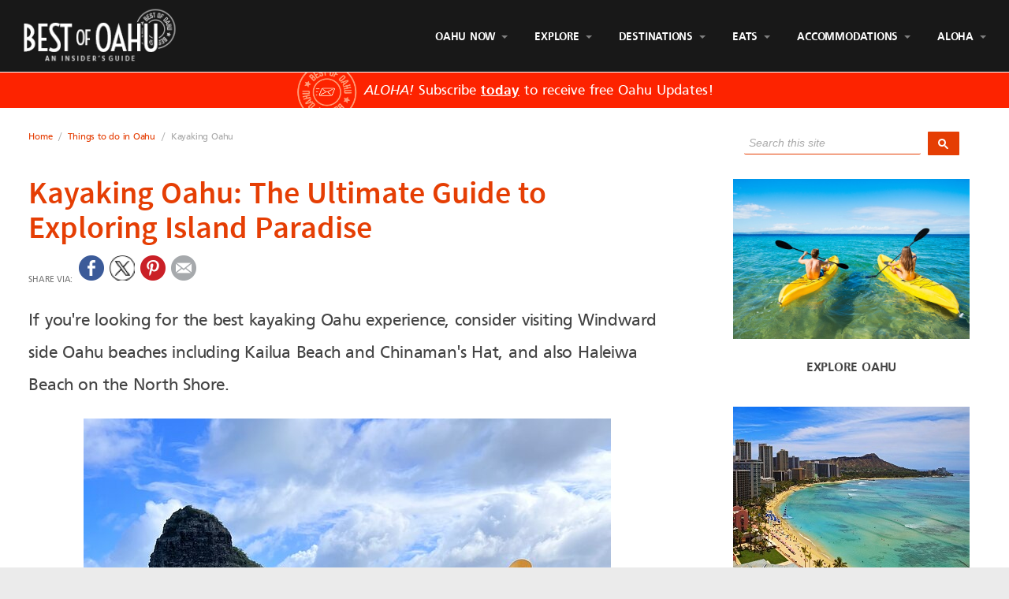

--- FILE ---
content_type: text/html; charset=UTF-8
request_url: https://www.best-of-oahu.com/kayaking-oahu.html
body_size: 35121
content:
<!DOCTYPE HTML>
<html lang="en">
<head><meta http-equiv="content-type" content="text/html; charset=UTF-8"><title>Kayaking Oahu: The Ultimate Guide to Exploring Paradise</title><meta name="description" content="Kayaking Oahu is great way to explore parts of the island around, including Kailua Beach and Chinaman's Hat, and Haleiwa in the North Shore."><meta id="viewport" name="viewport" content="width=device-width, initial-scale=1">
<link href="/sd/support-files/style.css" rel="stylesheet" type="text/css">
<!-- start: tool_blocks.sbi_html_head -->
<link rel="canonical" href="https://www.best-of-oahu.com/kayaking-oahu.html"/>
<link rel="alternate" type="application/rss+xml" title="RSS" href="https://www.best-of-oahu.com/oahu.xml">
<meta property="og:title" content="Kayaking Oahu: The Ultimate Guide to Exploring Paradise"/>
<meta property="og:description" content="Kayaking Oahu is great way to explore parts of the island around, including Kailua Beach and Chinaman's Hat, and Haleiwa in the North Shore."/>
<meta property="og:type" content="article"/>
<meta property="og:url" content="https://www.best-of-oahu.com/kayaking-oahu.html"/>
<meta property="og:image" content="https://www.best-of-oahu.com/images/Chinamans-Hat-Kayak-Tour.jpg"/>
<meta property="og:image" content="https://www.best-of-oahu.com/images/Haleiwa-River-Kayaks.jpg"/>
<meta property="og:image" content="https://www.best-of-oahu.com/images/Kailua-Beach-Kayak.jpg"/>
<meta property="og:image" content="https://www.best-of-oahu.com/images/Kaneohe-Sand-Bar-Tour.jpg"/>
<meta property="og:image" content="https://www.best-of-oahu.com/images/Kailua-Beach-Photo-2.jpg"/>
<meta property="og:image" content="https://www.best-of-oahu.com/images/Lanikai-Beach-Mokalua-Islands-4.jpg"/>
<meta property="og:image" content="https://www.best-of-oahu.com/images/Haleiwa-Bridge.jpg"/>
<meta property="og:image" content="https://www.best-of-oahu.com/images/Kailua-Flat-Island-Kayak.jpg"/>
<meta property="og:image" content="https://www.best-of-oahu.com/images/Kailua-Beach-Adventures.jpg"/>
<!-- SD -->
<script>var https_page=1</script>
<style>.responsive_grid_block-232384977 div.responsive_col-1{width:45.3%}.responsive_grid_block-232384977 div.responsive_col-2{width:54.7%}@media only screen and (max-width:768px){.responsive_grid_block-232384977 div.responsive_col-1{width:50%}.responsive_grid_block-232384977 div.responsive_col-2{width:50%}}@media only screen and (max-width:447px){.responsive_grid_block-232384977 div.responsive_col-1{width:100%}.responsive_grid_block-232384977 div.responsive_col-2{width:100%}}</style>
<style>.responsive_grid_block-232402709 div.responsive_col-1{width:50%}.responsive_grid_block-232402709 div.responsive_col-2{width:50%}@media only screen and (max-width:768px){.responsive_grid_block-232402709 div.responsive_col-1{width:50%}.responsive_grid_block-232402709 div.responsive_col-2{width:50%}}@media only screen and (max-width:447px){.responsive_grid_block-232402709 div.responsive_col-1{width:100%}.responsive_grid_block-232402709 div.responsive_col-2{width:100%}}</style>
<style>.responsive_grid_block-202504169 div.responsive_col-1{width:50%}.responsive_grid_block-202504169 div.responsive_col-2{width:50%}@media only screen and (max-width:768px){.responsive_grid_block-202504169 div.responsive_col-1{width:50%}.responsive_grid_block-202504169 div.responsive_col-2{width:50%}}@media only screen and (max-width:447px){.responsive_grid_block-202504169 div.responsive_col-1{width:100%}.responsive_grid_block-202504169 div.responsive_col-2{width:100%}}</style>
<style>.responsive_grid_block-202506012 div.responsive_col-1{width:16.67%}.responsive_grid_block-202506012 div.responsive_col-2{width:16.66%}.responsive_grid_block-202506012 div.responsive_col-3{width:16.665%}.responsive_grid_block-202506012 div.responsive_col-4{width:16.66%}.responsive_grid_block-202506012 div.responsive_col-5{width:16.66%}.responsive_grid_block-202506012 div.responsive_col-6{width:16.66%}@media only screen and (max-width:768px){.responsive_grid_block-202506012 div.responsive_col-1{width:33.333%}.responsive_grid_block-202506012 div.responsive_col-2{width:33.333%}.responsive_grid_block-202506012 div.responsive_col-3{width:33.333%}.responsive_grid_block-202506012 div.responsive_col-4{width:33.333%}.responsive_grid_block-202506012 div.responsive_col-5{width:33.333%}.responsive_grid_block-202506012 div.responsive_col-6{width:33.333%}}@media only screen and (max-width:447px){.responsive_grid_block-202506012 div.responsive_col-1{width:50%}.responsive_grid_block-202506012 div.responsive_col-2{width:50%}.responsive_grid_block-202506012 div.responsive_col-3{width:50%}.responsive_grid_block-202506012 div.responsive_col-4{width:50%}.responsive_grid_block-202506012 div.responsive_col-5{width:50%}.responsive_grid_block-202506012 div.responsive_col-6{width:50%}}</style>
<link rel="stylesheet" href="/plugins/ss-ui-bootstrap/css/A.ss-ui-bootstrap.css.pagespeed.cf.iYq-keSC-2.css"><script src="/plugins/ss-ui-bootstrap/js/jquery-3.3.1.slim.min.js+popper.min.js.pagespeed.jc.S5HYQHLtXT.js"></script><script>eval(mod_pagespeed_bWfzQtbZgJ);</script>
<script>eval(mod_pagespeed__GRlwiT0TG);</script>
<script src="/plugins/ss-ui-bootstrap/js/bootstrap.min.js.pagespeed.jm.jaSXM20u9g.js"></script>
<script>var jQuery_slim=$.noConflict(true);</script><!-- end: tool_blocks.sbi_html_head -->
<!-- start: shared_blocks.131124495#end-of-head -->
<!-- Google tag (gtag.js) -->
<script async src="https://www.googletagmanager.com/gtag/js?id=G-HLV6W767RH"></script>
<script>window.dataLayer=window.dataLayer||[];function gtag(){dataLayer.push(arguments);}gtag('js',new Date());gtag('config','G-HLV6W767RH');</script>
<!-- start google analytics -->
<script>(function(i,s,o,g,r,a,m){i['GoogleAnalyticsObject']=r;i[r]=i[r]||function(){(i[r].q=i[r].q||[]).push(arguments)},i[r].l=1*new Date();a=s.createElement(o),m=s.getElementsByTagName(o)[0];a.async=1;a.src=g;m.parentNode.insertBefore(a,m)})(window,document,'script','//www.google-analytics.com/analytics.js','ga');ga('create','UA-57478250-1','auto');ga('send','pageview');</script>
<!-- end google analytics -->
<!-- Start of StatCounter Code -->
<script>var sc_project=5977490;var sc_invisible=1;var sc_security="ab503ada";</script>
<script src="https://www.statcounter.com/counter/counter.js"></script>
<noscript><div class="statcounter"><a href="https://www.statcounter.com/tumblr/" onclick="return FIX.track(this);" rel="noopener" target="_blank" title="tumblr tracker"><img class="statcounter" src="https://c.statcounter.com/5977490/0/ab503ada/1/" alt="tumblr tracker"></a></div></noscript>
<!-- End of StatCounter Code -->
<script async data-noptimize="1" data-cfasync="false" src="//scripts.mediavine.com/tags/best-of-oahu.js"></script>
<meta http-equiv="Content-Security-Policy" content="block-all-mixed-content"/>
<meta name=viewport content="width=device-width, initial-scale=1">
<script>(function(s,t,a,y,twenty,two){s.Stay22=s.Stay22||{};s.Stay22.params={aid:"gj888",deepStruct:["fave.co/","anrdoezrs.net/click","kqzyfj.com/click","dpbolvw.net/click","tkqlhce.com/click","jdoqocy.com/click"],};twenty=t.createElement(a);two=t.getElementsByTagName(a)[0];twenty.async=1;twenty.src=y;two.parentNode.insertBefore(twenty,two);})(window,document,"script","https://scripts.stay22.com/letmeallez.js");</script>
<script>(function(c,l,a,r,i,t,y){c[a]=c[a]||function(){(c[a].q=c[a].q||[]).push(arguments)};t=l.createElement(r);t.async=1;t.src="https://www.clarity.ms/tag/"+i;y=l.getElementsByTagName(r)[0];y.parentNode.insertBefore(t,y);})(window,document,"clarity","script","jyzahdywtp");</script>
<!-- end: shared_blocks.131124495#end-of-head -->
<script>var FIX=FIX||{};</script>
</head>
<body class="responsive">
<div id="PageWrapper" class="modern">
<div id="HeaderWrapper">
<div id="Header">
<div class="Liner">
<div class="WebsiteName">
<a href="/"> </a>
</div>
<!-- start: shared_blocks.131124461#top-of-header -->
<!-- start: tool_blocks.navbar.horizontal.right --><div class="ResponsiveNavWrapper">
<div class="ResponsiveNavButton"><span>Menu</span></div><div class="HorizontalNavBarRight HorizontalNavBar HorizontalNavBarCSS ResponsiveNav"><ul class="root"><li class="li1 submenu"><span class="navheader">Oahu Now</span><ul><li class="li2"><a href="/">Home</a></li><li class="li2"><a href="/best-oahu-deals.html">Deals</a></li><li class="li2"><a href="/oahu-events.html">Events</a></li><li class="li2"><a href="/oahu-shows.html">Shows</a></li><li class="li2"><a href="/best-of-oahu-newsletter.html">Newsletter</a></li></ul></li><li class="li1 submenu"><span class="navheader">Explore</span><ul><li class="li2"><a href="/Things-To-Do-In-Oahu.html">Things To Do In Oahu</a></li><li class="li2"><a href="/Oahu-Beaches.html">Beaches</a></li><li class="li2"><a href="/Hawaii-Waterfalls.html">Waterfalls</a></li><li class="li2"><a href="/Oahu-Hiking-Trails.html">Hiking Trails</a></li><li class="li2"><a href="/Hawaiian-Surfing.html">Surfing</a></li><li class="li2"><a href="/Oahu-Golf-Courses.html">Golf Courses</a></li><li class="li2"><a href="/snorkeling-in-oahu.html">Snorkeling</a></li><li class="li2"><a href="/honolulu-attractions.html">Honolulu Attractions</a></li><li class="li2"><a href="/shopping-on-oahu.html">Shopping</a></li><li class="li2"><a href="/oahu-nightlife.html">Nightlife</a></li></ul></li><li class="li1 submenu"><span class="navheader">Destinations</span><ul><li class="li2"><a href="/waikiki.html">Waikiki</a></li><li class="li2"><a href="/Oahu-North-Shore.html">North Shore</a></li><li class="li2"><a href="/things-to-do-in-haleiwa.html">Haleiwa</a></li><li class="li2"><a href="/things-to-do-in-kailua.html">Kailua</a></li><li class="li2"><a href="/Ko-Olina-Oahu.html">Ko'olina</a></li></ul></li><li class="li1 submenu"><span class="navheader">Eats</span><ul><li class="li2"><a href="/oahu-restaurants.html">Oahu Restaurants</a></li><li class="li2"><a href="/waikiki-restaurants.html">Waikiki Restaurants</a></li></ul></li><li class="li1 submenu"><span class="navheader">Accommodations</span><ul><li class="li2"><a href="/hotels-in-oahu.html">Hotels</a></li><li class="li2"><a href="/oahu-resorts.html">Resorts</a></li><li class="li2"><a href="/oahu-vacation-rentals.html">Vacation Rentals</a></li><li class="li2"><a href="/oahu-transportation.html">Transportation</a></li></ul></li><li class="li1 submenu"><span class="navheader">Aloha</span><ul><li class="li2"><a href="/signs-of-aloha.html">Signs of Aloha</a></li><li class="li2"><a href="/oahu-background-images.html">Oahu Background Images</a></li><li class="li2"><a href="/hawaiian-wedding.html">Plan a Hawaiian Wedding</a></li><li class="li2"><a href="/save-oahu-hawaii.html">Help Save Oahu</a></li></ul></li></ul></div></div>
<!-- end: tool_blocks.navbar.horizontal.right -->
<!-- start: shared_blocks.202504176#CODE - Header Top -->
</div></div></div>
<div class="BelowHeaderWrapper">
<div class="BelowHeader">
<div class="Liner">
<!-- end: shared_blocks.202504176#CODE - Header Top -->
<!-- end: shared_blocks.131124461#top-of-header -->
<!-- start: shared_blocks.131124443#bottom-of-header -->
<!-- start: shared_blocks.202507739#CODE - Header Bottom -->
</div></div></div> <div class="PromoBarWrapper"> <div class="PromoBar">
<em>ALOHA!</em> Subscribe <a href="#CustomSubscribe">today</a> to receive free Oahu Updates!
</div></div> <div><div><div>
<!-- end: shared_blocks.202507739#CODE - Header Bottom -->
<!-- end: shared_blocks.131124443#bottom-of-header -->
</div><!-- end Liner -->
</div><!-- end Header -->
</div><!-- end HeaderWrapper -->
<div id="ColumnsWrapper">
<div id="ContentWrapper">
<div id="ContentColumn">
<div class="Liner">
<div class=" Breadcrumb" style="box-sizing: border-box"><p><a href="https://www.best-of-oahu.com/">Home</a>&#xa0; /&#xa0; <a href="https://www.best-of-oahu.com/Things-To-Do-In-Oahu.html">Things to do in Oahu</a>&#xa0; /&#xa0; Kayaking Oahu<br/></p>
</div>
<!-- start: shared_blocks.131124436#above-h1 -->
<div class="modal_block modal_ ss-ui-bootstrap">
<div id="modal232402706" class="modal fade" tabindex="-1" role="dialog" data-backdrop="static">
<div class="vertical-alignment-helper">
<div class="vertical-align-center modal-dialog" role="document">
<div class="modal-content">
<div class="modal-header">
<button type="button" class="close" data-dismiss="modal" aria-label="Close"><span aria-hidden="true">&times;</span></button>
</div>
<div class="modal-body">
<div class=" CustomSubscribe" style="box-sizing: border-box"><div class="responsive_grid_block-2 responsive_grid_block-232384977"><div class="responsive-row"><div class="responsive_col-1 responsive_grid_block-232384977">
<h3 style="text-align: left"><em>Aloha!</em><br/></h3>
<p><span style="font-size: 18px;font-weight: normal;">Subscribe to receive Best of Oahu's latest island updates. It's the closest way to paradise while you're away...</span></p><p><br/></p>
</div><div class="responsive_col-2 responsive_grid_block-232384977">
<!-- start: tool_blocks.ezine2 -->
<div class="Ezine2 EzineLeft  EzineVertical">
<form action="/cgi-bin/mailout/mailmgr.cgi" method="POST" accept-charset="UTF-8">
<input type="hidden" name="list_id" value="21114070">
<input type="hidden" name="action" value="subscribe">
<div class="EzineRow EzineEmailRow">
<label for="EzineEmail.19">Email</label>
<input id="EzineEmail.19" required type="email" name="email" onFocus="SS_LDR_recaptcha()">
</div><div class="EzineRow EzineNameRow">
<label for="EzineName.19">First Name (optional)</label>
<input id="EzineName.19" type="text" name="name">
</div><div class="EzineRow EzineButtonRow">
<button class="EzineButton" type="submit">Subscribe</button>
</div>
</form>
</div><!-- end: tool_blocks.ezine2 -->
</div></div><!-- responsive_row --></div><!-- responsive_grid_block -->
</div>
</div>
</div>
</div>
</div>
</div>
<style>.ss-ui-bootstrap .modal-backdrop.show{}</style>
<script>(function($){$(function(){var cookieName="modal232402706";var modal=$("#"+cookieName);var backdrop;var showModal=function(e){if(!e.toElement&&e.relatedTarget===null&&(new RegExp(cookieName+"=1")).test(document.cookie)===false){modal.modal('show');if(!/\.xml$/.test(window.location.toString())){var d=new Date();d.setTime(d.getTime()+(15*60*1000));var expires="expires="+d.toUTCString();document.cookie=cookieName+"=1;"+expires+";path=/";}}};var doc=$(document);doc.on("mouseout",showModal);modal.on('shown.bs.modal',function(e){backdrop=$(".modal-backdrop");modal.closest('.ss-ui-bootstrap').append(backdrop);}).on('hidden.bs.modal',function(e){backdrop.remove();doc.off("mouseout",showModal);});});})(jQuery_slim);</script>
</div>
<!-- end: shared_blocks.131124436#above-h1 -->
<h1><b>Kayaking Oahu: The Ultimate Guide to Exploring Island Paradise</b></h1>
<!-- start: shared_blocks.131124499#below-h1 -->
<!-- start: shared_blocks.252018470#social-sharing -->
<span class="share-buttons-text">Share via:</span><ul class="share-buttons">
<li><a href="https://www.facebook.com/sharer/sharer.php?u=https%3A%2F%2Fwww.best-of-oahu.com%2F&t=" onclick="window.open(&#39;https://www.facebook.com/sharer/sharer.php?u=&#39; + encodeURIComponent(document.URL) + &#39;&t=&#39; + encodeURIComponent(document.URL)); return false;" rel="noopener" target="_blank" title="Share on Facebook"><img alt="Share on Facebook" src="[data-uri]"></a></li>
<li><a href="https://twitter.com/intent/tweet?source=https%3A%2F%2Fwww.best-of-oahu.com%2F&text=:%20https%3A%2F%2Fwww.best-of-oahu.com%2F" onclick="window.open(&#39;https://twitter.com/intent/tweet?text=&#39; + encodeURIComponent(document.title) + &#39;:%20&#39;  + encodeURIComponent(document.URL)); return false;" rel="noopener" target="_blank" title="Tweet"><img alt="Tweet" src="[data-uri]"></a></li>
<li><a data-pin-do="buttonBookmark" data-pin-custom="true" data-pin-save="false" title="Pin It" href="https://www.pinterest.com/pin/create/button/"><img alt="Pin It" src="[data-uri]"/></a></li>
<li><a href="mailto:?subject=&body=:%20https%3A%2F%2Fwww.best-of-oahu.com%2F" target="_blank" title="Send email" onclick="window.open('mailto:?subject=' + encodeURIComponent(document.title) + '&body=' +  encodeURIComponent(document.URL)); return false;"><img alt="Send email" src="[data-uri]"></a></li>
</ul>
<!-- end: shared_blocks.252018470#social-sharing -->
<!-- end: shared_blocks.131124499#below-h1 -->
<p>If you're looking for the best kayaking Oahu experience, consider visiting Windward side Oahu beaches including Kailua Beach and Chinaman's Hat, and also Haleiwa Beach on the North Shore.</p>
<div class="ImageBlock ImageBlockCenter"><img class="ss-lazy" src="data:image/svg+xml,%3Csvg xmlns='http://www.w3.org/2000/svg' viewBox='0 0 669 446'%3E%3C/svg%3E" data-src="https://www.best-of-oahu.com/images/Chinamans-Hat-Kayak-Tour.jpg" width="669" height="446" alt="Kayaking Oahu is an exhilarating outdoor activity that allows adventurers to explore the island&apos;s stunning coastline, paddle through clear turquoise waters, and discover hidden coves and marine life along the way. 🚣‍♀️🌊" title="Kayaking Oahu" data-pin-media="https://www.best-of-oahu.com/images/Chinamans-Hat-Kayak-Tour.jpg" style="width: 669px; height: auto"><span class="Caption CaptionCenter" style="max-width:669px">Kayaking to Chinaman's Hat</span></div>
<!-- start: shared_blocks.131124494#below-paragraph-1 -->
<!-- end: shared_blocks.131124494#below-paragraph-1 -->
<p>Oahu, the breathtaking island paradise of Hawaii, is renowned for its spectacular beaches and hidden coves. </p><p>While there are countless ways to experience the beauty of the island, kayaking stands out as one of the most unique and awe-inspiring activities. With crystal-clear waters and stunning shorelines, Oahu offers some of the best kayaking spots in the world. </p><p>Whether you're a beginner or an experienced paddler, there are plenty of <a href="https://www.best-of-oahu.com/Things-To-Do-In-Oahu.html">amazing locations along Oahu's</a> coast that will make your kayaking trip unforgettable.<br/></p>
<p>In this comprehensive guide, we'll take you through everything you need to know about kayaking on Oahu. From where to rent a kayak to the best spots to explore, we've got you covered. So, grab your paddle and let's dive into the world of kayaking on Oahu!</p>
<div class="CalloutBox" style="box-sizing: border-box"><div id="Oahu-January-Events-Month-Long"><p><span style="color: rgb(68, 68, 68);font-size: 22px;"><b>TABLE OF CONTENTS</b></span></p><p><span style="font-size: 22px;color: rgb(229, 62, 4);"><b><a href="https://www.best-of-oahu.com/kayaking-oahu.html#gettingkayak">Getting a Kayak on Oahu</a></b></span><br/><span style="font-size: 22px;color: rgb(229, 62, 4);"><b><a href="https://www.best-of-oahu.com/kayaking-oahu.html#essentialgears">Essential Gear and Safety Tips</a></b></span><br/><span style="font-size: 22px;color: rgb(229, 62, 4);"><b><a href="https://www.best-of-oahu.com/kayaking-oahu.html#spots">The Best Kayaking Spots on Oahu</a></b></span><br/></p><ul><li><span style="font-size: 20px;color: rgb(229, 62, 4);"><b><a href="https://www.best-of-oahu.com/kayaking-oahu.html#kaneohebay">Kaneohe Bay</a></b></span></li><li><span style="font-size: 20px;color: rgb(229, 62, 4);"><b><a href="https://www.best-of-oahu.com/kayaking-oahu.html#kailuabeach">Kailua Beach Park</a></b></span></li><li><span style="font-size: 20px;color: rgb(229, 62, 4);"><b><a href="https://www.best-of-oahu.com/kayaking-oahu.html#kahana">Kahana Bay</a></b></span></li><li><span style="font-size: 20px;color: rgb(229, 62, 4);"><b><a href="https://www.best-of-oahu.com/kayaking-oahu.html#coconut">Coconut Island (Moku o Lo'e)</a></b></span></li><li><span style="font-size: 20px;color: rgb(229, 62, 4);"><b><a href="https://www.best-of-oahu.com/kayaking-oahu.html#mokes">Mokulua Islands (The Mokes)</a></b></span></li><li><span style="font-size: 20px;color: rgb(229, 62, 4);"><b><a href="https://www.best-of-oahu.com/kayaking-oahu.html#haleiwa">Haleiwa Beach Park</a></b></span></li><li><span style="font-size: 20px;color: rgb(229, 62, 4);"><b><a href="https://www.best-of-oahu.com/kayaking-oahu.html#statepark">He'eia State Park Fishpond</a></b></span></li><li><span style="font-size: 20px;color: rgb(229, 62, 4);"><b><a href="https://www.best-of-oahu.com/kayaking-oahu.html#pokai">Pokai Bay Beach Park</a></b></span></li></ul><p><span style="font-size: 22px;color: rgb(229, 62, 4);"><b><a href="https://www.best-of-oahu.com/kayaking-oahu.html#besttime">The Best Time to Kayak in Oahu</a></b></span><br/><span style="font-size: 22px;color: rgb(229, 62, 4);"><b><a href="https://www.best-of-oahu.com/kayaking-oahu.html#kayaktours">Kayak Tours and Guided Experiences</a></b></span><br/><span style="font-size: 22px;color: rgb(229, 62, 4);"><b>﻿<a href="https://www.best-of-oahu.com/kayaking-oahu.html#rentals">Kayak Rentals In Oahu, Hawaii</a></b></span></p></div>
</div>
<hr style="height:1px;">
<hr style="height:1px;">
<div class="ImageBlock ImageBlockCenter"><img class="ss-lazy" src="data:image/svg+xml,%3Csvg xmlns='http://www.w3.org/2000/svg' viewBox='0 0 700 512.75'%3E%3C/svg%3E" data-src="https://www.best-of-oahu.com/images/Haleiwa-River-Kayaks.jpg" width="700" height="512.75" alt="Haleiwa River Kayaks offers a serene and picturesque kayaking experience on Oahu&apos;s North Shore, allowing visitors to glide along the tranquil river, surrounded by lush greenery, and enjoy the peaceful beauty of the Hawaiian countryside. 🚣‍♀️🌿" title="Haleiwa River Kayaks" data-pin-media="https://www.best-of-oahu.com/images/Haleiwa-River-Kayaks.jpg" style="width: 700px; height: auto"><span class="Caption CaptionCenter" style="max-width:700px">Haleiwa River Kayaks</span></div>
<hr style="height:1px;">
<h2 id="gettingkayak">Getting a Kayak on Oahu</h2>
<hr style="height:1px;">
<p>If you're planning to kayak on Oahu, you'll need to secure a kayak for your adventure. Fortunately, there are several options available to suit your needs. </p><p>For popular kayaking destinations like the Mokulua Islands, you can easily rent a kayak and paddles from local rental shops near the launch point. These rental shops typically provide all the necessary equipment and allow you to explore at your own pace.</p><p>In some cases, if you're heading to lesser-known kayaking spots, you may need to arrange for kayak delivery. Several companies offer kayak delivery services to specific locations, allowing you to start your kayaking adventure hassle-free. </p><p>Choosing the right size kayak for your needs is important, especially if you're a beginner. Choosing a double or triple kayak can provide stability and make your experience more enjoyable.</p>
<hr style="height:1px;">
<!-- start: shared_blocks.222452990#Viator - Kailua Kayak Tour -->
<div class="text_image_block text_image_right text_image_both_cleared text_image_floated">
<div class="ImageBlock ImageBlockCenter"><a href="https://www.viator.com/tours/Oahu/Kayaking-Tour-of-Kailua-Bay-with-Lunch/d672-5140_W0018?pid=P00093473&mcid=42383&medium=link&campaign=OahuKailuaKayakingTour" onclick="return FIX.track(this);" rel="noopener nofollow" target="_blank"><img class="ss-lazy" src="data:image/svg+xml,%3Csvg xmlns='http://www.w3.org/2000/svg' viewBox='0 0 450 297.774480712166'%3E%3C/svg%3E" data-src="https://www.best-of-oahu.com/images/Kailua-Kayak-Tour.jpg" width="450" height="297.774480712166" alt="The Kailua Beach Kayak Tour is an exhilarating and informative guided adventure that allows participants to paddle through the turquoise waters of Kailua Bay, explore hidden coves, and learn about the rich history and marine life of the area from knowledgeable guides. 🚣‍♀️🐠" title="Kailua Beach Kayak Tour" data-pin-media="https://www.best-of-oahu.com/images/Kailua-Kayak-Tour.jpg" style="width: 450px; height: auto"></a></div>
<p>It’s
amazing enough to just step onto Kailua beach, but paddling out gives
you a whole new perspective. Not to mention observing the crystal clear
waters below as you journey out.<br/></p>
</div>
<p>This is a special 2 hour adventure that <b>you must plan ahead and sign up before
arriving at the beach</b>.&#xa0; It includes transportation, lunch, snorkel gear, life
jacket, dry bag, and caters to beginners to more advanced
kayakers.&#xa0; </p><p><a href="https://www.viator.com/tours/Oahu/Kayaking-Tour-of-Kailua-Bay-with-Lunch/d672-5140_W0018?pid=P00093473&mcid=42383&medium=link&campaign=OahuKailuaKayakingTour" onclick="return FIX.track(this);" rel="noopener nofollow" target="_blank">Book
a Kayak Ride Now</a></p>
<!-- end: shared_blocks.222452990#Viator - Kailua Kayak Tour -->
<hr style="height:1px;">
<h2 id="essentialgears">Essential Gear and Safety Tips</h2>
<hr style="height:1px;">
<p>Before starting your kayaking Oahu journey, it's crucial to ensure you have the right gear and follow safety guidelines. Here are some essential items you should bring:</p>
<ul><li><b>Waterproof Bag:</b> A waterproof bag is essential for protecting your belongings from water damage. Consider investing in a high-quality bag to keep your items safe and dry.</li><li><b>Snacks and Water:</b> Stay hydrated and energized by packing snacks and water. Choose lightweight, non-perishable snacks that provide sustenance throughout your adventure.</li><li><b>Reef-Safe Sunscreen:</b> Protect your skin and the environment by using reef-safe sunscreen. Hawaii has banned sunscreens that harm coral reefs, so opt for brands that are environmentally friendly.</li><li><b>Sunglasses:</b> Protect your eyes from the sun's glare with a pair of sunglasses. Polarized lenses are especially helpful for reducing glare on the water.</li><li>Water Shoes: Water shoes are essential for protecting your feet from sharp objects and providing traction when getting in and out of the kayak. Look for shoes with a sturdy sole and quick-drying material.</li><li>Safety Equipment: Ensure you have the necessary safety equipment, including a life jacket and whistle. It's important to wear a life jacket at all times while kayaking, regardless of your swimming ability.</li><li>Navigation Tools: Bring a compass or GPS device to help navigate your way along the coast and back to your starting point.</li><li>Emergency Supplies: Pack a basic first aid kit, a flashlight, and a cell phone in a waterproof case in case of emergencies.</li></ul>
<p>Remember to check the Oahu weather conditions and tide levels before heading out, as they can greatly affect your kayaking experience. If you're unsure about the tides, consult a local tide chart or seek advice from experienced kayakers. </p><p>It's also important to be aware of the marine life in the area and respect their habitats. Avoid disturbing or feeding wildlife and always give them plenty of space.</p>
<hr style="height:1px;">
<h2 id="spots">The Best Kayaking Oahu Spots</h2>
<hr style="height:1px;">
<div class="ImageBlock ImageBlockCenter"><img class="ss-lazy" src="data:image/svg+xml,%3Csvg xmlns='http://www.w3.org/2000/svg' viewBox='0 0 755 352'%3E%3C/svg%3E" data-src="https://www.best-of-oahu.com/images/Kailua-Beach-Kayak.jpg" width="755" height="352" alt="Kailua Beach Kayaking provides an exciting and scenic adventure, allowing kayakers to paddle across the crystal-clear waters of Kailua Bay, explore picturesque offshore islands, and soak in the beauty of one of Oahu&apos;s most stunning beaches. 🚣‍♀️🌴" title="Kailua Beach Kayaking" data-pin-media="https://www.best-of-oahu.com/images/Kailua-Beach-Kayak.jpg" style="width: 755px; height: auto"><span class="Caption CaptionCenter" style="max-width:755px">Kailua Beach Kayaking</span></div>
<p>Oahu is blessed with an abundance of stunning kayaking spots along its coast. Each location offers unique sights and experiences, catering to different skill levels and preferences. Here are some of the best kayaking spots on Oahu:</p>
<hr style="height:1px;">
<h3 id="kaneohebay">Kaneohe Bay</h3>
<hr style="height:1px;">
<div class="ImageBlock ImageBlockCenter"><a href="https://www.viator.com/tours/Oahu/Kaneohe-Sandbar-Turtle-Watching-and-Snorkeling-Tour-PM-1-00/d672-185837P3?pid=P00093473&mcid=42383&medium=link&campaign=KaneoheSandbarTour" onclick="return FIX.track(this);" rel="noopener nofollow" target="_blank"><img class="ss-lazy" src="data:image/svg+xml,%3Csvg xmlns='http://www.w3.org/2000/svg' viewBox='0 0 669 446'%3E%3C/svg%3E" data-src="https://www.best-of-oahu.com/images/Kaneohe-Sand-Bar-Tour.jpg" width="669" height="446" alt="The Kaneohe Sand Bar Tour offers a unique and unforgettable experience, taking visitors on a boat excursion to a stunning sandbar in Kaneohe Bay, where they can relax, swim, and enjoy the breathtaking views of the surrounding mountains and turquoise waters. ⛵🏝️" title="Kaneohe Sand Bar Tour" data-pin-media="https://www.best-of-oahu.com/images/Kaneohe-Sand-Bar-Tour.jpg" style="width: 669px; height: auto"><span class="Caption CaptionCenter" style="max-width:669px">Kaneohe Sand Bar Tour</span></a></div>
<p>Kaneohe Bay is an ideal spot for kayaking with its calm and shallow waters. One of the highlights of kayaking in Kaneohe Bay is the opportunity to visit the <a href="https://www.viator.com/tours/Oahu/Kaneohe-Sandbar-Turtle-Watching-and-Snorkeling-Tour-PM-1-00/d672-185837P3?pid=P00093473&amp;mcid=42383&amp;medium=link&amp;campaign=KaneoheSandbarTour" onclick="return FIX.track(this);">Kaneohe Sandbar</a>. This stunning sandbar stretches for over a mile and offers beautiful views of the nearby islands. </p><p>You can paddle around the sandbar, go snorkeling, or simply relax on the sandy shores. Kaneohe Bay is also home to coral reefs, providing a fantastic opportunity for <a href="https://www.best-of-oahu.com/snorkeling-in-oahu.html" onclick="return FIX.track(this);">snorkeling</a> and observing marine life.</p>
<hr style="height:1px;">
<h3 id="kailuabeach">Kailua Beach Park</h3>
<hr style="height:1px;">
<div class="ImageBlock ImageBlockCenter"><img class="ss-lazy" src="data:image/svg+xml,%3Csvg xmlns='http://www.w3.org/2000/svg' viewBox='0 0 1000 560'%3E%3C/svg%3E" data-src="https://www.best-of-oahu.com/images/Kailua-Beach-Photo-2.jpg" width="1000" height="560" alt="Kailua Beach Park is a picturesque and idyllic beach destination on the windward side of Oahu, known for its soft white sand, clear turquoise waters, and gentle ocean breezes, making it a perfect spot for swimming, sunbathing, and water activities. 🏖️🌴" title="Kailua Beach Park" data-pin-media="https://www.best-of-oahu.com/images/Kailua-Beach-Photo-2.jpg" style="width: 1000px; height: auto"><span class="Caption CaptionCenter" style="max-width:1000px">Kailua Beach Park</span></div>
<p>Kailua Beach Park is a popular destination for kayaking, thanks to its stunning views and calm waters. Rent a kayak and start a leisurely paddle along the coastline, taking in breathtaking views of nearby mountains and the turquoise ocean. </p><p><a href="https://www.best-of-oahu.com/kailua-beach-park.html" onclick="return FIX.track(this);">Kailua Beach Park</a> offers a range of amenities, including restrooms and barbecue areas. It's an ideal spot for beginners to learn how to kayak in a safe and tranquil environment.</p>
<hr style="height:1px;">
<h3 id="kahana">Kahana Bay</h3>
<hr style="height:1px;">
<p>Located on the Windward Coast of Oahu, Kahana Bay is a picturesque spot for kayaking. The bay features gentle shorelines and calm waters, making it perfect for beginners. Explore the bay and keep an eye out for dolphins, turtles, and even whales during the winter months. </p><p>Kahana Bay is also home to an abundance of coral reefs, fish, and shells, offering a fantastic opportunity for nature lovers to immerse themselves in the vibrant underwater world.</p>
<hr style="height:1px;">
<h3 id="coconut">Coconut Island (Moku o Lo'e)</h3>
<hr style="height:1px;">
<p>Coconut Island, also known as Moku o Lo'e, is a hidden gem for kayaking on Oahu. While landing on the island is prohibited, you can still enjoy a peaceful kayak journey around its shallow bay. </p><p>As you paddle, you'll have the opportunity to spot tropical fish swimming beneath your kayak and admire the lush vegetation and abundant wildlife on the island. Coconut Island is a paradise for <a href="https://www.best-of-oahu.com/snorkeling-in-oahu.html" onclick="return FIX.track(this);">snorkeling</a>, <a href="https://www.best-of-oahu.com/Scuba-Diving-In-Hawaii.html" onclick="return FIX.track(this);">scuba diving</a>, and whale watching, offering an unforgettable experience for nature enthusiasts.</p>
<hr style="height:1px;">
<h3 id="mokes">Mokulua Islands (The Mokes)</h3>
<hr style="height:1px;">
<div class="ImageBlock ImageBlockCenter"><img class="ss-lazy" src="data:image/svg+xml,%3Csvg xmlns='http://www.w3.org/2000/svg' viewBox='0 0 1000 667'%3E%3C/svg%3E" data-src="https://www.best-of-oahu.com/images/Lanikai-Beach-Mokalua-Islands-4.jpg" width="1000" height="667" alt="Lanikai Beach offers a breathtaking view of the Mokulua Islands, with its pristine white sand, crystal-clear waters, and the iconic twin islands in the distance, creating a picturesque and tranquil setting that is perfect for relaxation and exploration. 🏖️🌴🏝️" title="Lanikai Beach Mokalua Islands" data-pin-media="https://www.best-of-oahu.com/images/Lanikai-Beach-Mokalua-Islands-4.jpg" style="width: 1000px; height: auto"><span class="Caption CaptionCenter" style="max-width:1000px">Lanikai Beach Mokalua Islands</span></div>
<p>The Mokulua Islands, also known as "The Mokes," are a must-visit destination for kayakers. Start on a thrilling 2.5-mile kayaking adventure to these picturesque islands and immerse yourself in the beauty of the serene ocean. </p><p>The islands offer excellent snorkeling opportunities, with vibrant coral reefs and sea turtle feeding grounds. While landing on the larger island, Moku Nui, can be challenging, you can still hike around and enjoy stunning views of Queen's Bath and Hawaiian Monk Seals sunbathing on the beach.</p>
<hr style="height:1px;">
<h3 id="haleiwa">Haleiwa Beach Park</h3>
<hr style="height:1px;">
<div class="ImageBlock ImageBlockCenter"><img class="ss-lazy" src="data:image/svg+xml,%3Csvg xmlns='http://www.w3.org/2000/svg' viewBox='0 0 1000 576'%3E%3C/svg%3E" data-src="https://www.best-of-oahu.com/images/Haleiwa-Bridge.jpg" width="1000" height="576" alt="Haleiwa Bridge Kayaking provides an adventurous and unique experience, allowing kayakers to paddle through the calm waters of the Anahulu River, passing under the iconic Haleiwa Bridge, and immersing themselves in the natural beauty of the North Shore. 🚣‍♀️🌊" title="Haleiwa Bridge Kayaking" data-pin-media="https://www.best-of-oahu.com/images/Haleiwa-Bridge.jpg" style="width: 1000px; height: auto"><span class="Caption CaptionCenter" style="max-width:1000px">Haleiwa Bridge Kayaking</span></div>
<p>Located on Oahu's North Shore, Haleiwa Beach Park offers breathtaking scenery and fantastic kayaking opportunities. The highlight of kayaking in this area is the chance to spot sea turtles as they make their way upstream in the Anahulu River. </p><p>Paddle along the bay and witness the stunning sunset views that Haleiwa Beach is famous for. With captivating sea life, including colorful fish and coral, Haleiwa Beach Park is a perfect spot for nature enthusiasts and adventure-seekers alike.</p>
<hr style="height:1px;">
<h3 id="statepark">He'eia State Park Fishpond</h3>
<hr style="height:1px;">
<p>For a peaceful and cultural kayaking experience, head to He'eia State Park Fishpond. This ancient fishpond, actively managed by Paepae o He'eia, offers stunning views of the Koolau Mountains and Kaneohe Bay. </p><p>Kayak through the calm waters and observe schools of native fish and crabs in their natural habitat. He'eia State Park Fishpond provides a safe and tranquil environment for kayakers of all skill levels to explore and learn about Hawaiian culture. Please note that access to private property is by permission only.&#xa0; <a href="https://www.viator.com/tours/Oahu/Kaneohe-Sandbar-Turtle-Watching-and-Snorkeling-Tour-PM-1-00/d672-185837P3?pid=P00093473&mcid=42383&medium=link&campaign=KaneoheSandbarTour" onclick="return FIX.track(this);" rel="noopener nofollow" target="_blank">Reserve your rental now</a></p>
<hr style="height:1px;">
<h3 id="pokai">Pokai Bay Beach Park</h3>
<hr style="height:1px;">
<p>Pokai Bay Beach Park, located on Oahu's west side, is a hidden gem for kayaking. The secluded beach park offers crystal-clear waters and a picturesque shoreline, perfect for a peaceful kayaking experience. Paddle through the surrounding coral reef and watch for tropical fish that inhabit the area. The calm waters of Pokai Bay Beach Park make it an ideal location for novice kayakers to learn and enjoy the beauty of Oahu's coastline. You may even spot dolphins or whales during your kayaking adventure if you're lucky.</p>
<hr style="height:1px;">
<h2 id="besttime">The Best Time to Kayak in Oahu</h2>
<hr style="height:1px;">
<div class="ImageBlock ImageBlockCenter"><img class="ss-lazy" src="data:image/svg+xml,%3Csvg xmlns='http://www.w3.org/2000/svg' viewBox='0 0 700 471.625'%3E%3C/svg%3E" data-src="https://www.best-of-oahu.com/images/Kailua-Flat-Island-Kayak.jpg" width="700" height="471.625" alt="Kayaking to Kailua&apos;s Flat Island offers a serene and picturesque adventure, allowing kayakers to paddle through the calm turquoise waters, reach the small offshore island, and enjoy its peaceful beaches and abundant wildlife. 🚣‍♀️🏝️" title="Kayaking Kailua Flat Island" data-pin-media="https://www.best-of-oahu.com/images/Kailua-Flat-Island-Kayak.jpg" style="width: 700px; height: auto"><span class="Caption CaptionCenter" style="max-width:700px">Kayaking Kailua Flat Island</span></div>
<p>The best time of year to kayak in Oahu is between May and October. During this period, the weather is dry and mild, with minimal rainfall, creating ideal conditions for kayaking. </p><p>This is also the peak of whale-watching season, so you can spot majestic humpback whales during your kayaking journey. Additionally, the waters during this time are crystal clear, offering excellent visibility for gazing at the colorful coral reefs below. </p><p>The North Shore experiences large ocean swells from November to March, making the open water unsafe for kayaking. However, sheltered areas like Kaneohe Bay provide serene routes for kayaking even during this time.</p>
<hr style="height:1px;">
<h2 id="kayaktours">Kayak Tours and Guided Experiences</h2>
<hr style="height:1px;">
<p>If you're new to kayaking or prefer to have a guided experience, several kayak tours are available on Oahu. These tours provide a structured and informative experience, allowing you to immerse yourself in the beauty of Oahu's coast fully. </p><p>Knowledgeable guides will lead you to the best kayaking spots, share interesting facts about the area, and ensure your safety throughout the journey. </p><p>Some tour companies offer additional activities like <a href="https://www.best-of-oahu.com/snorkeling-in-oahu.html" onclick="return FIX.track(this);">snorkeling</a>, hiking, or wildlife encounters. Consider joining one of the <a href="https://www.viator.com/en-PH/Oahu-tours/Kayaking-and-Canoeing/d672-g17-c57?pid=P00093473&mcid=42383&medium=link&campaign=TopKayakingTours" onclick="return FIX.track(this);" rel="noopener nofollow" target="_blank">top&#xa0;Oahu kayaking tours</a> to make the most of your Oahu kayaking adventure and gain insights from local experts.</p>
<hr style="height:1px;">
<h2 id="rentals">Kayak Rentals In Oahu, Hawaii</h2>
<hr style="height:1px;">
<p>On the windward side of Oahu, there are many excellent kayak rental options.</p>
<div class="ImageBlock ImageBlockCenter"><img class="ss-lazy" src="data:image/svg+xml,%3Csvg xmlns='http://www.w3.org/2000/svg' viewBox='0 0 700 479.5'%3E%3C/svg%3E" data-src="https://www.best-of-oahu.com/images/Kailua-Beach-Adventures.jpg" width="700" height="479.5" alt="Kailua Beach Adventures offers an exciting and diverse range of water activities, including kayaking, paddleboarding, and snorkeling, allowing visitors to fully experience the beauty and adventure of Kailua Bay. 🌊🚣‍♀️🏄‍♂️" title="Kailua Beach Adventures" data-pin-media="https://www.best-of-oahu.com/images/Kailua-Beach-Adventures.jpg" style="width: 700px; height: auto"><span class="Caption CaptionCenter" style="max-width:700px">Kailua Beach Adventures</span></div>
<p>Here are some suggestions from Viator:<br/></p><ul><li>Ocean Adventure – Full Day Oahu Self-Guided KAYAK Adventure</li><li>Single-Person Oahu Kayak Rental – Full-Day</li><li><a href="https://www.viator.com/tours/Oahu/Mokolii-Island-Self-Guided-Kayak-Tour/d672-11703P4?pid=P00093473&mcid=42383&medium=link&campaign=ChinamanHatKayak" onclick="return FIX.track(this);" rel="noopener nofollow" target="_blank">Chinaman's Hat Self-Guided Kayak Tour</a></li><li>Stand Up or Kayak – Mokoli’i Island with Transportation</li></ul>
<hr style="height:1px;">
<!-- start: shared_blocks.131124493#above-socialize-it -->
<!-- end: shared_blocks.131124493#above-socialize-it -->
<!-- start: shared_blocks.131124441#socialize-it -->
<a name="CustomSubscribe"></a>
<div class=" CustomSubscribe" style="box-sizing: border-box"><h3 style="text-align: center"><em>Aloha & Enjoy!</em><br/></h3>
<div class="responsive_grid_block-2 responsive_grid_block-232402709"><div class="responsive-row"><div class="responsive_col-1 responsive_grid_block-232402709">
<p>Subscribe to receive Best of Oahu updates on events, updates, and new articles.&#xa0; It's the closest way to paradise while you are away...</p><p>We will never sell or spam your information, and we'll respect your email privacy.<br/></p>
</div><div class="responsive_col-2 responsive_grid_block-232402709">
<!-- start: tool_blocks.ezine2 -->
<div class="Ezine2 EzineLeft  EzineVertical">
<form action="/cgi-bin/mailout/mailmgr.cgi" method="POST" accept-charset="UTF-8">
<input type="hidden" name="list_id" value="21114070">
<input type="hidden" name="action" value="subscribe">
<div class="EzineRow EzineEmailRow">
<label for="EzineEmail.20">Email</label>
<input id="EzineEmail.20" required type="email" name="email" onFocus="SS_LDR_recaptcha()">
</div><div class="EzineRow EzineNameRow">
<label for="EzineName.20">First Name (optional)</label>
<input id="EzineName.20" type="text" name="name">
</div><div class="EzineRow EzineButtonRow">
<button class="EzineButton" type="submit">Subscribe</button>
</div>
</form>
</div><!-- end: tool_blocks.ezine2 -->
</div></div><!-- responsive_row --></div><!-- responsive_grid_block -->
</div>
<!-- end: shared_blocks.131124441#socialize-it -->
<!-- start: shared_blocks.131124459#below-socialize-it -->
<script src="https://arrow.scrolltotop.com/arrow89.js"></script>
<!-- end: shared_blocks.131124459#below-socialize-it -->
</div><!-- end Liner -->
</div><!-- end ContentColumn -->
</div><!-- end ContentWrapper -->
<div id="NavWrapper">
<div id="NavColumn">
<div class="Liner">
<!-- start: shared_blocks.131124500#top-of-nav-column -->
<div class="GoogleSearchBox">
<form action="search-results.html">
<input class="GoogleSearchField" type="search" name="q" autocomplete="off" value="Search this site" onblur="if (this.value == '') {
this.value = 'Search this site';
}" onfocus="if (this.value == 'Search this site') {
this.value = '';
}"/>
<input class="GoogleSearchButton" type="submit" value="Go"/>
</form>
</div> <!-- end GoogleSearchBox -->
<!-- end: shared_blocks.131124500#top-of-nav-column -->
<!-- start: shared_blocks.131124496#navigation -->
<div class="ImageBlock ImageBlockCenter"><a href="https://www.best-of-oahu.com/explore-oahu.html" title="Go to Explore Oahu and all this island has to offer"><img class="ss-lazy" src="data:image/svg+xml,%3Csvg xmlns='http://www.w3.org/2000/svg' viewBox='0 0 300 202.597402597403'%3E%3C/svg%3E" data-src="https://www.best-of-oahu.com/images/Oahu-Deals-Slide.jpg" width="300" height="202.597402597403" alt="Explore Oahu" title="Explore Oahu" data-pin-media="https://www.best-of-oahu.com/images/Oahu-Deals-Slide.jpg" style="width: 300px; height: auto"><span class="Caption CaptionCenter" style="max-width:300px">Explore Oahu</span></a></div>
<div class="ImageBlock ImageBlockCenter"><a href="https://www.best-of-oahu.com/oahu-accommodations.html" title="Go to Best Oahu Accommodations"><img class="ss-lazy" src="data:image/svg+xml,%3Csvg xmlns='http://www.w3.org/2000/svg' viewBox='0 0 300 205'%3E%3C/svg%3E" data-src="https://www.best-of-oahu.com/images/Hotels-In-Oahu-200.jpg" width="300" height="205" alt="Oahu Accommodations" title="Oahu Accommodations" data-pin-media="https://www.best-of-oahu.com/images/Hotels-In-Oahu-200.jpg" style="width: 300px; height: auto"><span class="Caption CaptionCenter" style="max-width:300px">Oahu Accommodations</span></a></div>
<div class="ImageBlock ImageBlockCenter"><a href="https://www.best-of-oahu.com/oahu-eats.html" title="Go to Best Oahu Eats"><img class="ss-lazy" src="data:image/svg+xml,%3Csvg xmlns='http://www.w3.org/2000/svg' viewBox='0 0 300 180'%3E%3C/svg%3E" data-src="https://www.best-of-oahu.com/images/Oahu-Restaurants-200.jpg" width="300" height="180" alt="Oahu Eats" title="Oahu Eats" data-pin-media="https://www.best-of-oahu.com/images/Oahu-Restaurants-200.jpg" style="width: 300px; height: auto"><span class="Caption CaptionCenter" style="max-width:300px">Oahu Eats</span></a></div>
<!-- end: shared_blocks.131124496#navigation -->
<!-- start: shared_blocks.131124501#bottom-of-nav-column -->
<!-- end: shared_blocks.131124501#bottom-of-nav-column -->
</div><!-- end Liner -->
</div><!-- end NavColumn -->
</div><!-- end NavWrapper -->
</div><!-- end ColumnsWrapper -->
<div id="FooterWrapper">
<div id="Footer">
<div class="Liner">
<!-- start: shared_blocks.131124445#above-bottom-nav -->
<!-- start: shared_blocks.202506010#Icon Links -->
<div class="IconLinksWrapper">
<div class="IconLinks">
<div class="responsive_grid_block-6 responsive_grid_block-202506012"><div class="responsive-row"><div class="responsive_col-1 responsive_grid_block-202506012">
<div class="LinkImage">
<a href="https://www.best-of-oahu.com/oahu-events.html">
<img src="/image-files/x300x300-2.jpg.pagespeed.ic.NDkbzqWXKJ.webp" alt="Oahu events happening each month"/>
<span class="LinkIcon">
<img src="[data-uri]" alt="Oahu events happening now icon"/>
<p>Happening Now</p>
</span>
</a>
</div>
</div><div class="responsive_col-2 responsive_grid_block-202506012">
<div class="LinkImage">
<a href="https://www.best-of-oahu.com/best-oahu-deals.html">
<img src="/image-files/x300x300-10.jpg.pagespeed.ic.Jvco82H50Z.webp" alt="Ongoing Oahu Deals"/>
<span class="LinkIcon">
<img src="[data-uri]" alt="Ongoing Oahu Deals icon"/>
<p>Deals</p>
</span>
</a>
</div>
</div><div class="responsive_col-3 responsive_grid_block-202506012">
<div class="LinkImage">
<a href="https://www.best-of-oahu.com/Things-To-Do-In-Oahu.html">
<img src="/image-files/x300x300-3.jpg.pagespeed.ic.U9kUg1SVyU.webp" alt="Things to Do in Oahu"/>
<span class="LinkIcon">
<img src="[data-uri]" alt="things to do in oahu icon"/>
<p>Explore</p>
</span>
</a>
</div>
</div><div class="responsive_col-4 responsive_grid_block-202506012">
<div class="LinkImage">
<a href="https://www.best-of-oahu.com/Oahu-North-Shore.html">
<img src="/image-files/x300x300-8.jpg.pagespeed.ic.4eOvG-HZCr.webp" alt="things to explore in Oahu North Shore"/>
<span class="LinkIcon">
<img src="[data-uri]" alt="things to explore in Oahu North hore icon"/>
<p>North Shore</p>
</span>
</a>
</div>
</div><div class="responsive_col-5 responsive_grid_block-202506012">
<div class="LinkImage">
<a href="https://www.best-of-oahu.com/oahu-attractions.html">
<img src="/image-files/x300x300-7.jpg.pagespeed.ic.jcbCMDYs_2.webp" alt="Top 10 Oahu Attractions"/>
<span class="LinkIcon">
<img src="[data-uri]" alt="Top 10 Oahu Attractions icon"/>
<p>Top 10 Attractions</p>
</span>
</a>
</div>
</div><div class="responsive_col-6 responsive_grid_block-202506012">
<div class="LinkImage">
<a href="https://www.best-of-oahu.com/Oahu-Hiking-Trails.html">
<img src="/image-files/x300x300-1.jpg.pagespeed.ic.2lvJrOGuwu.webp" alt="best Oahu hiking trails"/>
<span class="LinkIcon">
<img src="[data-uri]" alt="best Oahu hiking trails icon"/>
<p>Hiking</p>
</span>
</a>
</div>
</div></div><!-- responsive_row --></div><!-- responsive_grid_block -->
</div></div>
<!-- end: shared_blocks.202506010#Icon Links -->
<!-- end: shared_blocks.131124445#above-bottom-nav -->
<!-- start: shared_blocks.131124450#bottom-navigation -->
<!-- end: shared_blocks.131124450#bottom-navigation -->
<!-- start: shared_blocks.131124439#below-bottom-nav -->
<!-- end: shared_blocks.131124439#below-bottom-nav -->
<!-- start: shared_blocks.131124449#footer -->
<div class="FooterLiner">
<div class="responsive_grid_block-2 responsive_grid_block-202504169"><div class="responsive-row"><div class="responsive_col-1 responsive_grid_block-202504169">
<p style="text-align: left;"><a href="https://www.best-of-oahu.com/">HOME</a>&#xa0;&#xa0; |&#xa0;&#xa0; OAHU BLOG&#xa0;&#xa0; |&#xa0;&#xa0; <a href="https://www.best-of-oahu.com/about-best-of-oahu.html">ABOUT</a>&#xa0;&#xa0; |&#xa0;&#xa0; <a href="https://www.best-of-oahu.com/contact-best-of-oahu.html">CONTACT</a>&#xa0;&#xa0; |&#xa0; &#xa0;<a href="https://www.best-of-oahu.com/best-of-oahu-site-map.html">SITE MAP</a>&#xa0; &#xa0;|&#xa0; &#xa0;<a href="https://www.best-of-oahu.com/advertising-with-best-of-oahu.html">ADVERTISING</a><br/><br/>COPYRIGHT © 2010-2025&#xa0;&#xa0;<a href="https://www.best-of-oahu.com" onclick="return FIX.track(this);">BEST-OF-OAHU.COM</a><br/>ALL RIGHTS RESERVED&#xa0;&#xa0; |&#xa0;&#xa0; NO REPRODUCTION ALLOWED&#xa0; &#xa0;|&#xa0; &#xa0;<a href="https://www.best-of-oahu.com/best-of-oahu-privacy-policy.html">Privacy policy</a><br/></p>
</div><div class="responsive_col-2 responsive_grid_block-202504169">
<!-- start: shared_blocks.202504174#Social Icons - HTML Code - Footer -->
<div class="SocialIcons">
<p>Find and contact us here:</p>
<ul>
<li><a class="SocialIconFacebook" href="https://www.facebook.com/oahuinsider/" rel="noopener" target="_blank" title="Best of Oahu on Facebook"></a></li>
<li><a class="SocialIconPinterest" href="https://www.pinterest.com/bestofoahu/" rel="noopener" target="_blank" title="Best of Oahu on Pinterest"></a></li>
<li><a class="SocialIconInstagram" href="https://www.instagram.com/bestofoahu/" rel="noopener" target="_blank" title="Best of Oahu on Instagram"></a></li>
<li><a class="SocialIconYouTube" href="https://www.youtube.com/user/BestofOahu/videos?sort=dd&shelf_id=0&view=0" rel="noopener" target="_blank" title="Best of Oahu on YouTube"></a></li>
<li><a href="https://www.best-of-oahu.com/contact-best-of-oahu.html" class="SocialIconEmail" title="Email Best of Oahu" target="_blank"></a></li>
</ul>
</div> <!-- end SocialIcons -->
<!-- end: shared_blocks.202504174#Social Icons - HTML Code - Footer -->
</div></div><!-- responsive_row --></div><!-- responsive_grid_block -->
</div> <!-- end FooterLiner -->
<script async defer src="//assets.pinterest.com/js/pinit.js"></script>
<!-- end: shared_blocks.131124449#footer -->
</div><!-- end Liner -->
</div><!-- end Footer -->
</div><!-- end FooterWrapper -->
</div><!-- end PageWrapper -->
<script src="/sd/support-files/fix.js.pagespeed.jm.3phKUrh9Pj.js"></script>
<script>FIX.doEndOfBody();</script>
<script src="/sd/support-files/design.js.pagespeed.jm.uHGT603eP3.js"></script>
<!-- start: tool_blocks.sbi_html_body_end -->
<script>var SS_PARAMS={pinterest_enabled:false,googleplus1_on_page:false,socializeit_onpage:false};</script><style>.g-recaptcha{display:inline-block}.recaptcha_wrapper{text-align:center}</style>
<script>if(typeof recaptcha_callbackings!=="undefined"){SS_PARAMS.recaptcha_callbackings=recaptcha_callbackings||[]};</script><script>(function(d,id){if(d.getElementById(id)){return;}var s=d.createElement('script');s.async=true;s.defer=true;s.src="/ssjs/ldr.js";s.id=id;d.getElementsByTagName('head')[0].appendChild(s);})(document,'_ss_ldr_script');</script><script async src="/ssjs/lazyload.min.js.pagespeed.jm.GZJ6y5Iztl.js"></script><!-- end: tool_blocks.sbi_html_body_end -->
<!-- Generated at 02:47:54 23-Jan-2026 with justletters v157 -->
</body>
</html>


--- FILE ---
content_type: text/css; charset=utf-8
request_url: https://www.best-of-oahu.com/sd/support-files/style.css
body_size: 18495
content:
@charset "utf-8";

/* ============================== =blocks - base styles ============================== */

/* =CalloutBox - base */

.CalloutBox {
    color: #fff;
    background-color: #888;
    margin: 2em auto;
    padding: 1px 4%;
}

.CalloutBox p {
    margin: 1em 0;
}

/* =ReminderBox - base */

.ReminderBox {
    color: #fff;
    background-color: #888;
    width: 50%;
    float: right;
    padding: 1px 4%;
    margin: 1em 0 1em 2em;
}

.ReminderBox h4 {
    margin-top: 0.5em;
}

.ReminderBox p {
    margin: 1em 0;
}

/* =AdSense - base */

.AdSenseBoxLeft, .AdSenseBoxRight, .AdSenseBoxCenter468, .AdSenseBoxExtraColumn {
    padding: 1%;
}

.AdSenseBoxLeft {
    float: left;
    margin-right: 2%;
    margin-bottom: 2%;
}

.AdSenseBoxRight {
    float: right;
    margin-left: 2%;
    margin-bottom: 2%;
}

.AdSenseResponsiveBox {
    width: 50%;
}

@media only screen and (max-width: 447px) {
    .AdSenseResponsiveBox {
        margin: 0;
        float: none;
        width: 100%;
    }
}

.AdSenseBoxCenter {
    text-align: center;
    clear: both;
}

.AdSenseBoxCenter468 {
    width: 468px;
    margin: 2% auto;
    clear: both;
}

.AdSenseBoxExtraColumn {
    padding: 0;
    margin: 2% auto;
    clear: both;
}

/* =FBI - base */

.formBarGraphBar {
    border: 0;
    background-color: #eee;
}

#PageWrapper .formwrapper .formBuilderForm-Throbber {
    border: 0;
}
#PageWrapper .FormBlockLeft .formwrapper {
    float: left;
    margin-right: 5px;
}

#PageWrapper .FormBlockRight .formwrapper {
    float: right;
    margin-left: 5px;
}

#PageWrapper .FormBlockCenter .formwrapper {
    margin-left: auto;
    margin-right: auto;
}

/* =WhatsNew - base */

.WhatsNew {
    border: 1px solid #eee;
    margin: 1em 0;
    position: relative;
    box-sizing: border-box;
}

.WhatsNewLeft {
    float: left;
    margin-right: 0.5em;
}

.WhatsNewRight {
    float: right;
    margin-left: 0.5em;
}

.WhatsNewCenter {
    margin-left: auto;
    margin-right: auto;
}

#PageWrapper .WhatsNew img {
    border: 0;
}

#PageWrapper .WhatsNew h2 {
    margin: 0;
    padding: 0.3em 24px 0.3em 4px;
    background: #eee;
    line-height: 1.2;
    font-size: 125%;
    text-align: center;
    color: #888;
}

#PageWrapper .WhatsNew ol,
#PageWrapper .WhatsNew ul,
#PageWrapper .WhatsNew li {
    margin: 0;
    padding: 0;
    list-style: none;
    background: transparent;
}

#PageWrapper .WhatsNew ol {
    margin: 0 4%;
    overflow: hidden;
}

#PageWrapper .WhatsNew ol li {
    display: block;
    padding-bottom: 1px;
    border-top: 1px solid #ECF0F1;
    margin-top: -1px;
}

#PageWrapper .WhatsNew h3 {
    font-size: 125%;
    line-height: 1.2;
    margin-top: 1em;
    margin-bottom: 0;
}

.WhatsNew-time {
    font-size: 75%;
    color: #888;
    margin-top: 0.5em;
}

.WhatsNew-more {
    text-align: right;
    margin: 1em 0;
}

.WhatsNew-subscribe {
    position: absolute;
    z-index: 2;
    top: 0;
    right: 0;
    text-align: right;
}

.WhatsNew-icon {
    padding: 4px 4px 2px;
    width: 24px;
    height: 22px;
}

#PageWrapper .WhatsNew-subscribe ul {
    display: none;
    padding: 2px 4px;
    background: #eee;
}

#PageWrapper .WhatsNew-subscribe ul li {
    display: block;
    background-image: none;
}

#PageWrapper .WhatsNew-subscribe:hover ul {
    display: block;
}

#PageWrapper .WhatsNew-subscribe ul img {
    display: block;
    padding: 2px 0;
    width: 91px;
    height: 21px;
}

@media only screen and (max-width: 768px) {
    #PageWrapper .WhatsNew h2 {
        padding-right: 4px;
    }

    .WhatsNew-subscribe {
        position: static;
    }

    .WhatsNew-icon {
        display: none;
    }

    #PageWrapper .WhatsNew-subscribe ul {
        display: block;
        text-align: center;
    }

    #PageWrapper .WhatsNew-subscribe ul img {
        display: inline-block;
    }
}

/* =RSSbox - base */

.RSSbox {
    margin: 1em 0 2em;
    text-align: center;
}

.RSSbox ul {
    margin: 0;
    padding: 0;
    list-style: none;
}

.RSSbox li {
    background-image: none;
    padding: 0;
    margin: 0 0 5px 0;
}

/* BEGIN =Text\Image Block - base */
.text_image_block {
    margin: 0.5em 0 0 0;
}

.text_image_not_floated.text_image_left .ImageBlock img {
    float: left;
}

.text_image_not_floated.text_image_right .ImageBlock img {
    float: right;
}

.text_image_not_floated.text_image_center .ImageBlock {
    text-align: center;
}

#PageWrapper .text_image_floated .ImageBlock {
    margin: 0.3em 0 0 0;
}

#PageWrapper .text_image_floated.text_image_left .ImageBlock {
    float: left;
    margin-right: 10px;
}

#PageWrapper .text_image_floated.text_image_right .ImageBlock {
    float: right;
    margin-left: 10px;
}

.text_image_top_cleared,
.text_image_both_cleared {
    clear: both;
}

.text_image_bottom_cleared p:last-of-type:after,
.text_image_both_cleared p:last-of-type:after {
    content: "";
    clear: both;
    display: block;
    width: 100%;
}
/* END =Text\Image Block - base */

/* BEGIN =Text\Image Block - responsive */
@media (max-width: 768px) {
    #PageWrapper .text_image_floated.text_image_left .ImageBlock,
    #PageWrapper .text_image_floated.text_image_right .ImageBlock {
        float: none;
        margin: 0 0 15px 0;
    }

    div#PageWrapper .text_image_floated .ImageBlock {
        max-width: 100%;
    }
}
/* END =Text\Image Block - responsive */

/* =Ezine - base */

.Ezine {
    padding: 4%;
    margin-bottom: 2em;
    background: #eee;
}

.Ezine table {
    width: 100%;
}

.Ezine td {
    width: 50%;
    text-align: center;
    vertical-align: top;
}

.Ezine .EzineInputAbove {
    width: 100%;
}

.EzineInput input {
    width: 85%;
    max-width: 350px;
    padding: 5px;
}

.Ezine input:focus[type="text"] {
    background-color: #ffffcc;
}

td.EzineLabel {
    text-align: right;
    vertical-align: middle;
}

td.EzineLabelAbove {
    text-align: center;
}

.EzineDescription {
    text-align: center;
}

/* =Ezine2 - base */

.Ezine2 {
    margin: 1em 0;
    padding: 0.5em;
    border: 1px solid #eee;
}

.EzineRow {
    padding: 0.5em 0;
    max-width: 100%;
    box-sizing: border-box;
}

.EzineVertical label {
    display: block;
}

.EzineHorizontal .EzineRow,
.EzineHorizontal label {
    display: inline-block;
}

.Ezine2 label,
.Ezine2 input[type="text"],
.Ezine2 input[type="email"],
.EzineButton {
    vertical-align: middle;
    max-width: 100%;
    box-sizing: border-box;
}

.Ezine2 input:focus[type="text"],
.Ezine2 input:focus[type="email"] {
    background-color: #ffffcc;
}

.EzineLeft,
body #PageWrapper .Ezine2.EzineLeft,
html.mobile body #PageWrapper .Ezine2.EzineLeft {
    text-align: left;
}

.EzineCenter,
body #PageWrapper .Ezine2.EzineCenter,
html.mobile body #PageWrapper .Ezine2.EzineCenter {
    text-align: center;
}

.EzineRight,
body #PageWrapper .Ezine2.EzineRight,
html.mobile body #PageWrapper .Ezine2.EzineRight {
    text-align: right;
}

/* =ImageBlock - base */

a .Caption {
    color: inherit;
}

.CaptionLeft {
    text-align: left !important;
}

.CaptionCenter {
    margin-left: auto;
    margin-right: auto;
    text-align: center !important;
}

.CaptionRight {
    text-align: right !important;
}

.Caption {
    font-size: 85%;
    display: block;
}

img {
    max-width: 100%;
    box-sizing: border-box;
}

/* none-JavaScript fix for too large images */
#PageWrapper .ImageBlock img {
    max-width: 100%;
}

/* IE9 and Chrome (~20) margin fix for block images with margin: auto */
.ImageBlock img {
    margin: 0;
}

#PageWrapper .ImageBlock {
    overflow: hidden;
    max-width: 100%;
}

#PageWrapper .ImageBlockLeft {
    float: left;
    text-align: center;
    margin-bottom: 10px;
}

#PageWrapper .ImageBlockLeft img {
    margin-right: 15px;
}

#PageWrapper .ImageBlockRight {
    float: right;
    text-align: center;
    margin-bottom: 10px;
}

#PageWrapper .ImageBlockRight img {
    margin-left: 15px;
}

#PageWrapper .ImageBlockRight .Caption {
    margin-left: 15px;
}
#PageWrapper .ImageBlockCenter {
    margin: 15px 0;
    text-align: center;
}

/* BEGIN =Media Block */
#PageWrapper .MediaBlock {
    margin-top: 15px;
    margin-bottom: 15px;
}

#PageWrapper .MediaBlockLeft {
    float: left;
    margin-right: 15px;
}

#PageWrapper .MediaBlockRight {
    float: right;
    margin-left: 15px;
}

#PageWrapper .MediaBlockCenter {
    display: block;
    margin-left: auto;
    margin-right: auto;
    margin-top: 15px;
    margin-bottom: 15px;
}
/* END =Media Block */

/* BEGIN =GDPR consent cookie bar */
.eucookiebar button, .eucookiebar p{
    display:inline-block;
    margin:.25em .5em;
    font-family:"Lucida Grande",Geneva,Arial,Verdana,sans-serif;
}

.eucookiebar{
    text-align:center;
    position:absolute;
    top:-250px;
    left:0;
    right:0;
    background:#fff;
    padding:.5% 2%;
    box-shadow:0 4px 10px 1px rgba(0,0,0,.2);
    z-index:9999;
    font-size:12px;
    font-family:"Lucida Grande",Geneva,Arial,Verdana,sans-serif;
    color:#666;
    transition:top .5s ease,bottom .5s ease, opacity .5s ease
}
.eucookiebar a{
    color:#00f;
    font-weight:400;
    text-decoration:underline
}
.eucookiebar a:visited{
    color:#551A8B
}
.eucookiebar a:active{
    color:red
}
.eucookiebar button{
    background:#eee;
    border:1px solid #888;
    border-radius:4px;
    font-size:100%;
    font-weight:700;
    color:#666
}
.eucookiebar button:hover{
    background:#666;
    color:#fff
}
.eucookiebar.show{
    top:0;
    opacity:1;
}
.eucookiebar.hide{
    top:-250px;
    opacity:0;
    pointer-events:none;
}
.eucookiebar.bottom{
    top:auto;
    bottom:-250px;
    position:fixed;
}
.eucookiebar.bottom.show{
    bottom:0;
}
.eucookiebar.bottom.hide{
    bottom:-250px;
}
/* END =GDPR consent cookie bar */

#PageWrapper .noalignment {
    float: left;
}

#PageWrapper .pinit {
    text-align: center;
}

/* -- Related Pages Block -- */
#PageWrapper .RelatedPagesBlock ul {
    padding:0;
    margin:0;
    list-style:none;
}
/* down with thumbnail */
#PageWrapper .RelatedPagesBlock ul.down .relatedPagesThumbnail {
    float:left;
    margin-right:10px;
 }
 #PageWrapper .RelatedPagesBlock ul.down .relatedPagesThumbnail a {
    display: block;
    width:50px;
    height:50px;
    background-size: cover;
    background-repeat: no-repeat;
    background-position: center;

 }
 #PageWrapper .RelatedPagesBlock ul.down h3 {
    margin-top:0;
    margin-bottom:0;
 }
 #PageWrapper .RelatedPagesBlock ul.down p {
    margin:0;
 }
 #PageWrapper .RelatedPagesBlock ul li {
    border:none !important;
    list-style-type: none!important;
 }
 #PageWrapper .RelatedPagesBlock ul.down  li {
    clear: both;
    overflow: hidden;
    padding-top:10px;
    padding-bottom:10px;
 }

/* 4 across */
#PageWrapper .RelatedPagesBlock ul.across {
  display: -webkit-box;
  display: -moz-box;
  display: -ms-flexbox;
  display: -webkit-flex;
  display: flex;

  -webkit-flex-flow: row wrap;
  justify-content: space-between;
}

#PageWrapper .RelatedPagesBlock ul.across .relatedPagesThumbnail a {
    display: block;
    width:100%;
    height:200px;
    background-size: cover;
    background-repeat: no-repeat;
    background-position: center;

 }

#PageWrapper .RelatedPagesBlock ul.across li {
    box-sizing: border-box;
    padding:10px 0;
    width: 200px;
}

/* text */
#PageWrapper .RelatedPagesBlock ul.text li {
    padding-top:10px;
    padding-bottom:10px;
}
#PageWrapper .RelatedPagesBlock ul.text li .relatedPagesThumbnail{
    display: none;
}
#PageWrapper .RelatedPagesBlock ul.text li p {
    margin:0;
}
#PageWrapper .RelatedPagesBlock .text h3 {
    margin-top:0;
}

/* =TOC - base */

.TOC dt {
    font-weight: bold;
}
.TOC dd {
    margin-bottom: 20px;
}

/* =C2 - base */

table#comments {
    table-layout: fixed;
    max-width: 100%;
}

#PageWrapper .formbody td {
    padding: 2px;
}

#NavColumn .formbody input[type="text"],
#NavColumn .formbody textarea,
#NavColumn .formbody img {
    box-sizing: border-box;
}

#NavColumn .formbody img.captcha_img {
    margin-bottom: 10px;
}

/* remove graphical bullets in the C2 Thank you notifications section */
#notificationOptions,
#notificationOptions li {
    list-style-type: none;
}

.socializeIt,
.formbody,
.c2_invitation {
    margin-top: 12px;
    margin-bottom: 12px;
}

.googlePlusOne {
    margin-top: 8px;
    margin-bottom: 8px;
}

.with_images .othervisitors p {
    margin-left:56px;
}

.thumb_container {
    float:left;
    width:50px;
    height:50px;
    overflow:hidden;
    margin-top:3px;
}

.with_images .othervisitors .submission_thumbnail {
    width:100%;
}

.othervisitors {
    clear: both;
}

.othervisitors img {
    border: 0;
}

/* -- Grid Block -- */

.grid_block {
    table-layout: fixed;
    border-collapse: collapse;
}

.grid_block td {
    padding: 0;
}

/* -- Responsive Grid Block -- */

.mobile .responsive-row img,
.bb1mobile .responsive-row img {
    max-width: 100% !important;
    box-sizing: border-box;
}

@media only screen and (max-width: 768px) {
    .responsive-row img {
        max-width: 100% !important;
        box-sizing: border-box;
    }
}

.responsive-row,
div[class*='responsive_grid_block-'] {
    overflow: hidden;
}

div[class*='responsive_col-'] {
    float: left;
    min-height: 1px;
    box-sizing: border-box;
}

.responsive_grid_block-12 div[class*='responsive_col-'] {
    width: 8.333%;
}

.responsive_grid_block-11 div[class*='responsive_col-'] {
    width: 9.0909%;
}

.responsive_grid_block-10 div[class*='responsive_col-'] {
    width: 10%;
}

.responsive_grid_block-9 div[class*='responsive_col-'] {
    width: 11.111%;
}

.responsive_grid_block-8 div[class*='responsive_col-'] {
    width: 12.5%;
}

.responsive_grid_block-7 div[class*='responsive_col-'] {
    width: 14.285%;
}

.responsive_grid_block-6 div[class*='responsive_col-'] {
    width: 16.666%;
}

.responsive_grid_block-5 div[class*='responsive_col-'] {
    width: 20%;
}

.responsive_grid_block-4 div[class*='responsive_col-'] {
    width: 25%;
}

.responsive_grid_block-3 div[class*='responsive_col-'] {
    width: 33.333%;
}

.responsive_grid_block-2 div[class*='responsive_col-'] {
    width: 50%;
}

@media only screen and (max-width: 768px) {
    .responsive_grid_block-12 div[class*='responsive_col-'] {
        width: 16.666%;
    }

    .responsive_grid_block-12 > .responsive-row > .responsive_col-7 {
        clear: left;
    }

    .responsive_grid_block-10 div[class*='responsive_col-'] {
        width: 20%;
    }

    .responsive_grid_block-10 > .responsive-row > .responsive_col-6 {
        clear: left;
    }

    .responsive_grid_block-9 div[class*='responsive_col-'] {
        width: 33.333%;
    }

    .responsive_grid_block-9 > .responsive-row > .responsive_col-4,
    .responsive_grid_block-9 > .responsive-row > .responsive_col-7 {
        clear: left;
    }

    .responsive_grid_block-8 div[class*='responsive_col-'] {
        width: 25%;
    }

    .responsive_grid_block-8 > .responsive-row > .responsive_col-5 {
        clear: left;
    }

    .responsive_grid_block-6 div[class*='responsive_col-'] {
        width: 33.333%;
    }

    .responsive_grid_block-6 > .responsive-row > .responsive_col-4 {
        clear: left;
    }

    .responsive_grid_block-4 div[class*='responsive_col-'] {
        width: 50%;
    }

    .responsive_grid_block-4 > .responsive-row > .responsive_col-3 {
        clear: left;
    }
}

@media only screen and (max-width: 447px) {

    .responsive_grid_block-12 div[class*='responsive_col-'] {
        width: 25%;
    }

    .responsive_grid_block-12 > .responsive-row > .responsive_col-5,
    .responsive_grid_block-12 > .responsive-row > .responsive_col-9 {
        clear: left;
    }

    .responsive_grid_block-12 > .responsive-row > .responsive_col-7 {
        clear: none;
    }

    .responsive_grid_block-8 div[class*='responsive_col-'],
    .responsive_grid_block-6 div[class*='responsive_col-'] {
        width: 50%;
    }

    .responsive_grid_block-8 > .responsive-row .responsive_col-3,
    .responsive_grid_block-8 > .responsive-row .responsive_col-5,
    .responsive_grid_block-8 > .responsive-row .responsive_col-7 {
        clear: left;
    }

    .responsive_grid_block-6 > .responsive-row > .responsive_col-3,
    .responsive_grid_block-6 > .responsive-row > .responsive_col-5 {
        clear: left;
    }

    .responsive_grid_block-6 > .responsive-row > .responsive_col-4 {
        clear: none;
    }

    .responsive_grid_block-11 div[class*='responsive_col-'],
    .responsive_grid_block-10 div[class*='responsive_col-'],
    .responsive_grid_block-7 div[class*='responsive_col-'],
    .responsive_grid_block-5 div[class*='responsive_col-'],
    .responsive_grid_block-4 div[class*='responsive_col-'],
    .responsive_grid_block-3 div[class*='responsive_col-'],
    .responsive_grid_block-2 div[class*='responsive_col-'] {
        width: 100%;
    }
}

/* Responsive videos */

.video-container {
    position: relative;
    padding-bottom: 56.25%;
    height: 0; 
    overflow: hidden;
}

.video-container iframe,
.video-container object,
.video-container embed,
.video-container video {
    position: absolute;
    top: 0;
    left: 0;
    width: 100%;
    height: 100%;
}

/* center Facebook like and comment widgets */
#PageWrapper .fb-like,
#PageWrapper .fb-comments {
    display: block;
    text-align:center;
    margin-top: 10px;
    margin-bottom: 10px;
}

/* =Navigation - base */

.Navigation ul {
    margin: 1em 0 2em;
    padding: 0;
    list-style: none;
}

.Navigation li {
    padding: 0;
    margin: 0;
}

#PageWrapper div.Navigation a,
.Navigation a,
#PageWrapper div.Navigation a:visited,
.Navigation a:visited {
    font-size: 20px;
    background: #eee;
    color: #888;
    padding: 5px 10px;
    text-decoration: none;
    display: block;
}

#PageWrapper div.Navigation a:hover,
.Navigation a:hover {
    background: #888;
    color: #fff;
}

/* =HorizontalNavBar - base */

#PageWrapper div.HorizontalNavBar ul.root {
    display: inline-block;
    vertical-align: top;
    *display: inline;
    *zoom: 1;
    margin: 0 auto;
    padding: 0;
    line-height: 18px;
    font-size: 16px;
}

#PageWrapper div.HorizontalNavBar ul ul {
    display: none;
    position: absolute;
    top: 27px;
    left: 1px;
    z-index: 2;
    margin: 0 0 0 -1px;
    padding: 0;
    *zoom: 1;
    background: #fff;
    width: 200px;
}

#PageWrapper div.HorizontalNavBar ul ul ul {
    top: 0;
    left: 200px;
    margin: 0 0 0 -2px;
    _top: 1px;
}

#PageWrapper div.HorizontalNavBar li {
    display: block;
    margin: 0;
    padding: 0;
    list-style: none;
    position: relative;
    float: left;
    white-space: nowrap;
    border: 0;
}

#PageWrapper div.HorizontalNavBar li.li1 {
    z-index: 1;
}

#PageWrapper div.HorizontalNavBar li.hover {
    z-index: 2;
}

#PageWrapper div.HorizontalNavBar li li {
    float: none;
    white-space: normal;
    border: 1px solid #fff;
    background: #fff;
    margin-top: -1px;
}

#PageWrapper div.HorizontalNavBar span.navheader,
#PageWrapper div.HorizontalNavBar a {
    display: block;
    padding: 4px 8px;
    text-decoration: none;
    _float: left;
}

#PageWrapper div.HorizontalNavBar ul ul span.navheader,
#PageWrapper div.HorizontalNavBar ul ul a {
    _float: none;
}

#PageWrapper div.HorizontalNavBar span.navheader {
    cursor: default;
    *zoom: 1;
    position: relative;
    padding-left: 18px;
}

#PageWrapper div.HorizontalNavBar ul ul span.navheader {
    padding-left: 8px;
    padding-right: 18px;
}

#PageWrapper div.HorizontalNavBar span.navheader ins {
    display: block;
    width: 0;
    height: 0;
    line-height: 0;
    position: absolute;
    top: 50%;
    margin-top: -2px;
    left: 2px;
    border: 6px solid transparent;
    border-top-color: #000;
}

#PageWrapper div.HorizontalNavBar ul ul span.navheader ins {
    left: auto;
    top: 50%;
    right: 2px;
    margin-top: -6px;
    border: 6px solid transparent;
    border-left-color: #000;
}

#PageWrapper div.HorizontalNavBar li.hover ul,
#PageWrapper div.HorizontalNavBarCSS li:hover ul {
    display: block;
}

#PageWrapper div.HorizontalNavBar li.hover li ul,
#PageWrapper div.HorizontalNavBarCSS li:hover li ul {
    display: none;
}

#PageWrapper div.HorizontalNavBar li li.hover ul,
#PageWrapper div.HorizontalNavBarCSS li li:hover ul {
    display: block;
}

#PageWrapper div.HorizontalNavBar li li.hover li ul,
#PageWrapper div.HorizontalNavBarCSS li li:hover li ul {
    display: none;
}

#PageWrapper div.HorizontalNavBar li li li.hover ul,
#PageWrapper div.HorizontalNavBarCSS li li li:hover ul {
    display: block;
}

#PageWrapper div.HorizontalNavBar li li li.hover li ul,
#PageWrapper div.HorizontalNavBarCSS li li li:hover li ul {
    display: none;
}

#PageWrapper div.HorizontalNavBar li li li li.hover ul,
#PageWrapper div.HorizontalNavBarCSS li li li li:hover ul {
    display: block;
}

/* .wide */
#PageWrapper div.HorizontalNavBarWide ul.root {
    width: 100%;
    display: table;
}

#PageWrapper div.HorizontalNavBarWide li {
    display: table-cell;
    float: none;
    text-align: center;
}

#PageWrapper div.HorizontalNavBarWide li li {
    text-align: left;
    display: block;
}

/* alignment */
#PageWrapper div.HorizontalNavBarLeft,
#PageWrapper div.HorizontalNavBarLeft li {
    text-align: left;
}

#PageWrapper div.HorizontalNavBarCenter,
#PageWrapper div.HorizontalNavBarCenter li {
    text-align: center;
}

#PageWrapper div.HorizontalNavBarRight,
#PageWrapper div.HorizontalNavBarRight li {
    text-align: right;
}

#PageWrapper div.HorizontalNavBarCenter li li,
#PageWrapper div.HorizontalNavBarRight li li {
    text-align: left;
}

/* touch devices */
html.touch #PageWrapper div.HorizontalNavBar ul.root > li {
    z-index: 2;
}

html.touch #PageWrapper div.HorizontalNavBar ul.root > li.hover {
    z-index: 3;
}

.ResponsiveNavButton {
    display: none;
}

table#ColumnsWrapper,
table#ContentWrapper {
    border-collapse: collapse;
    width: 100%;
}

/* =SocializeIt - base */

@media only screen and (max-width: 550px) {
    .socializeIt,
    .socializeIt img,
    .socializeIt textarea {
        width: 100% !important;
    }

    .socializeIt td[rowspan="2"],
    .socializeIt td[rowspan="1"] {
        white-space: normal !important;
    }
}

/* =misc */

iframe {
    max-width: 100%;
}

.fb-like iframe {
    max-width: none !important;
}

hr {
    clear: both;
}

/* ============================== =generic ============================== */

html {
    -webkit-text-size-adjust: 100%;
}

body {
    margin: 0;
    color: #999;
    background: #ebebeb url('../image-files/body.png') repeat-y center;
    font-size: 16px;
    line-height: 1.5;
    font-family: Lato, Arial, Helvetica, sans-serif;
    text-rendering: optimizeLegibility;
}

a {
    color: #aed0ed;
    text-decoration: none;
}

a:visited {
    color: #aed0ed;
}

a:focus {
    outline: 1px dotted;
}

a:active,
a:hover {
    color: #3498db;
    outline: 0;
}

a:hover {
    text-decoration: underline;
}

a img {
    border: 0;
}

hr {
    border-style: solid;
    width: 75%;
}

h1, h2, h3, h4, h5, h6 {
    line-height: 1.3;
    color: #333;
    margin: 1em 0;
    font-weight: bold;
    text-transform: uppercase;
    letter-spacing: 1px;
}

h1 {
    font-size: 150%;
}

h2 {
    font-size: 130%;
}

h3 {
    font-size: 110%;
}

h4 {
    font-size: 100%;
}

h5 {
    font-size: 100%;
}

h6 {
    font-size: 100%;
}

p {
    margin: 0.5em 0 1em;
}

/* ============================== =layout ============================== */

#PageWrapper {
    overflow: hidden;
}

#PageWrapper.legacy {
    min-width: 980px;
}

#ColumnsWrapper {
    max-width: 980px;
    margin: 0 auto;
    background: #fff;
}

.legacy #ColumnsWrapper {
    min-width: 768px;
}

#Header .Liner,
#Footer .Liner {
    padding: 1px 0;
}

#ExtraWrapper {
    display: none;
}

/* =Header */

#HeaderWrapper {
    background: #4d4d4d;
}

#Header {
    max-width: 980px;
    margin: 0 auto;
}

#Header .Liner {
    min-height: 47px;
    padding: 25px 2%;
    position: relative;
    z-index: 2;
}

#Header .WebsiteName {
    color: #fff;
    text-transform: uppercase;
    margin: 0;
    max-width: 30%;
    font-weight: bold;
    line-height: 1.3;
    letter-spacing: 1px;
}

#Header .WebsiteName { /* SiteDesigner inheritance prevention */
    font-family: Lato, Arial, Helvetica, sans-serif;
    font-size: 21px;
    font-weight: bold;
    font-style: normal;
    font-variant: normal;
    color: #FFFFFF;
    text-align: left;
    border: 0;
    margin: 0;
    padding: 0;
    background: none;
}

#Header .WebsiteName a {
    color: #fff;
}

#Header .Tagline {
    font-size: 13px;
    margin: 0;
    max-width: 30%;
}

/* =ContentColumn */

#ContentColumn {
    width: 70%;
    float: right;
}

#ContentColumn .Liner {
    padding: 61% 7% 7%;
    background: #fff url(../image-files/header.jpg) no-repeat;
    background-size: 100%;
    border-left: 50px solid #ebebeb;
    border-top: 1px solid transparent;
    border-bottom: 1px solid transparent;
}

/* =NavColumn */

#NavColumn {
    width: 30%;
    float: left;
    font-size: 13px;
    color: #a9a9a9;
}

#NavColumn .Liner {
    padding: 10% 15%;
    background: #3498db;
}

#NavColumn h1,
#NavColumn h2,
#NavColumn h3,
#NavColumn h4,
#NavColumn h5,
#NavColumn h6 {
    color: #fff;
}

#NavColumn {
    color: #aed0ed;
}

/* =Footer */

#FooterWrapper {
    clear: both;
    background-color: #4d4d4d;
}

#Footer {
    text-align: center;
    max-width: 980px;
    margin: 0 auto;
}

#Footer .Liner {
    padding: 5%;
    border-top: 1px solid transparent;
    border-bottom: 1px solid transparent;
}

#Footer p {
    font-size: 16px;
    color: #fff;
}

/* ============================== =blocks - custom styles ============================== */

/* =CalloutBox - custom */

.CalloutBox {
    background: #ebebeb;
    color: #fff;
}

#PageWrapper .CalloutBox p { /* SiteDesigner inheritance prevention */
    font-family: Lato, Arial, Helvetica, sans-serif;
    font-size: 16px;
    font-variant: normal;
    color: #808080;
}

/* =ReminderBox - custom */

.ReminderBox {
    background: #F2F2F2;
    color: #999;
}

.ReminderBox h4 {
    margin-top: 1em;
}

#PageWrapper .ReminderBox h4 { /* SiteDesigner inheritance prevention */
    font-family: Lato, Arial, Helvetica, sans-serif;
    font-size: 18px;
    font-weight: bold;
    font-style: normal;
    font-variant: normal;
    color: #111111;
    text-align: left;
    border: 0;
    margin: 17px 0px 17px 0px;
    background: none;
}

#PageWrapper .ReminderBox p { /* SiteDesigner inheritance prevention */
    font-family: Lato, Arial, Helvetica, sans-serif;
    font-size: 16px;
    font-variant: normal;
    color: #999999;
}

/* =Navigation - custom */

.Navigation {
    margin: 2em 0;
    padding: 1px 0;
}

#PageWrapper div.Navigation a,
.Navigation a,
#PageWrapper div.Navigation a:visited,
.Navigation a:visited {
    font-size: 100%;
    background: none;
    color: #aed0ed;
    padding: 2% 0;
    text-decoration: none;
    text-transform: uppercase;
    display: block;
}

#PageWrapper div.Navigation a:hover,
.Navigation a:hover {
    background: transparent;
    color: #1c5275;
    text-decoration: underline;
}

.Navigation h3 {
    text-transform: uppercase;
    font-weight: bold;
    letter-spacing: 1px;
    font-size: 120%;
}

/* =HorizontalNavBar - custom */

#Header .HorizontalNavBar {
    width: 70%;
        position: absolute;
        top: 25px;
        right: 0;
}

#PageWrapper div.HorizontalNavBar ul.root {
    font-size: 14px;
    text-transform: uppercase;
    padding: 4px 0 0 0;
}

#PageWrapper div.HorizontalNavBar ul ul {
    top: 40px;
    left: 1px;
    background-color: transparent;
}

#PageWrapper div.HorizontalNavBar li li {
    border: 2px solid #333;
    background: transparent;
    margin-top: -2px;
}

#PageWrapper div.HorizontalNavBar span.navheader,
#PageWrapper div.HorizontalNavBar a {
    padding-left: 25px;
    padding-right: 25px;
    margin: 0;
    color: #909090;
    line-height: 30px;
    background: #4d4d4d;
}

#PageWrapper div.HorizontalNavBar span.navheader {
    padding-left: 25px;
    padding-right: 25px;
}

#PageWrapper div.HorizontalNavBar .hover > span.navheader,
#PageWrapper div.HorizontalNavBar span.navheader:hover,
#PageWrapper div.HorizontalNavBar a:hover {
    color: #fff;
    background: #111;
}

#PageWrapper div.HorizontalNavBar span.navheader ins {
    left: 9px;
    border-top-color: #909090;
    border-width: 4px;
}

#PageWrapper div.HorizontalNavBar .hover > span.navheader ins,
#PageWrapper div.HorizontalNavBar span.navheader:hover ins {
    border-top-color: #fff;
}

#PageWrapper div.HorizontalNavBar ul ul span.navheader,
#PageWrapper div.HorizontalNavBar ul ul a {
    background: #333;
    padding-left: 8px;
    padding-right: 8px;
}

#PageWrapper div.HorizontalNavBar ul ul span.navheader ins {
    border-color: transparent;
    border-left-color: #909090;
    border-width: 4px;
}

#PageWrapper div.HorizontalNavBar ul ul .hover > span.navheader ins,
#PageWrapper div.HorizontalNavBar ul ul span.navheader:hover ins {
    border-color: transparent;
    border-left-color: #fff;
}

/* =ResponsiveNav - custom */

@media only screen and (max-width: 768px) {
    .ResponsiveNavWrapper .HorizontalNavBar {
        display: none !important;
    }

    .ResponsiveNavReady .ResponsiveNavWrapper {
        text-align: right;
    }

    .ResponsiveNavReady .ResponsiveNavWrapper:after {
        content:'';
        display:block;
        clear: both;
    }

    .ResponsiveNavReady .ResponsiveNav {
        text-align: left;
        padding-top: 40px;
        padding-bottom: 40px;
        background: #000;
        width: 100%;
        position: absolute;
        left: -100%;
        top: 0;
        z-index: 2;
        min-height: 100%;
        box-sizing: border-box;
    }

    .ResponsiveNavReady .ResponsiveNav {
        transition: left 0.5s ease;
    }

    .ResponsiveNavActive .ResponsiveNav {
        left: 0;
    }

    .ResponsiveNavActivated #PageWrapper {
        overflow: hidden;
    }

    .ResponsiveNavReady .ResponsiveNav ul {
        margin-bottom: 10px;
        padding-left: 30px;
        list-style: none;
    }

    .ResponsiveNavReady .ResponsiveNav ul ul {
        border-left: 1px solid #444;
    }

    .ResponsiveNavReady .ResponsiveNav .navheader {
        font-size: 16px;
        font-weight: normal;
        font-style: normal;
        text-align: left;
        text-transform: uppercase;
        background: transparent;
        margin: 10px 0;
        letter-spacing: 1px;
    }

    .ResponsiveNavReady .ResponsiveNav a {
        display: block;
    }

    .ResponsiveNavReady .ResponsiveNavButton {
        position: absolute;
        top: 18px;
        right: 10px;
        display: table;
        height: 45px;
        font-size: 16px;
        text-transform: uppercase;
        text-align: center;
        cursor: pointer;
        z-index: 1;
        padding: 0 0.5em;
        margin: 8px;
        line-height: 1.4;
        color: #fff;
        background: #3498db;
        border: none;
    }

    .ResponsiveNavReady .ResponsiveNavButton span {
        display: table-cell;
        vertical-align: middle;
        text-align: center;
    }

    .ResponsiveNavReady .ResponsiveNavButton:hover {
        color: #fff;
        background-color: #1c5275;
    }

    .ResponsiveNavActive .ResponsiveNavButton {
        position: fixed !important;
        font-size: 18px;
        width: 45px;
        padding: 0;
        z-index: 3;
        color: #fff;
        background-color: #1c5275;
    }
}

/* =FBI - custom */

#NavColumn .formbody input[type="text"],
#NavColumn .formbody textarea,
#NavColumn .formbody img {
    max-width: 155px;
}

input[type=text] {
    background-color: #f2f2f2;
}

/* =WhatsNew - custom */

#PageWrapper .WhatsNew h2 { /* SiteDesigner inheritance prevention */
    font-family: Lato, Arial, Helvetica, sans-serif;
    font-weight: bold;
    font-style: normal;
    font-variant: normal;
    color: #FFFFFF;
    border: 0;
    background: none;
}

#PageWrapper .WhatsNew h3 { /* SiteDesigner inheritance prevention */
    font-family: Lato, Arial, Helvetica, sans-serif;
    font-size: 13px;
    font-weight: normal;
    font-style: normal;
    font-variant: normal;
    text-align: left;
    border: 0;
    margin: 13px 0 0 0;
    padding: 0;
    background: none;
}

#PageWrapper .WhatsNew a,
#PageWrapper .WhatsNew a:visited {
    color: #fff;
}

#PageWrapper .WhatsNew a:hover,
#PageWrapper .WhatsNew a:active {
    color: #1c5275;
}

.WhatsNew {
    border: none;
}

.WhatsNew,
#PageWrapper .WhatsNew ol li {
    border-color: #aed0ed;
}

#PageWrapper .WhatsNew h2 {
    color: #fff;
    font-size: 120%;
    background: transparent;
    text-align: left;
    padding-left: 0;
}

#PageWrapper .WhatsNew ol {
    margin: 0;
}

#PageWrapper .WhatsNew h3 {
    font-size: 100%;
}

.WhatsNew-time {
    color: #aed0ed;
}

#PageWrapper .WhatsNew-subscribe ul {
    background: #3498db;
}

.questionMark {
    font-size: 120%;
    text-transform: uppercase;
    font-weight: bold;
    color: #fff;
    letter-spacing: 1px;
}

/* =Ezine - custom */

.Ezine {
    padding: 6%;
    background: #f2f2f2;
}

#NavColumn .Ezine {
    color: #fff;
    background: #3498db;
    border: 1px solid #aed0ed;
}

.EzineInput input {
    width: 67%;
    padding: 10px;
    border: 1px solid #d9d9d9;
}

#NavColumn .EzineInput input {
    padding: 5px;
    border: 1px solid #aed0ed;
    background: #3498db;
}

td.EzineLabel {
    font-size: 16px;
    color: #a8a8a8;
    text-transform: uppercase;
}

#NavColumn td.EzineLabel {
    color: #fff;
}

td.EzineLabelAbove {
    text-align: center;
}

.EzineDescription {
    text-align: center;
}

.TOC dt {
    font-size: 18px;
}

/* =Ezine2 - custom */

.Ezine2 {
    padding: 4%;
    background: #f2f2f2;
    border: 0;
}

.Ezine2 label {
    font-size: 16px;
    color: #a8a8a8;
    text-transform: uppercase;
    margin: 5px;
}

.Ezine2 input[type=text],
.Ezine2 input[type=email] {
    margin: 5px;
    padding: 10px;
    border: 1px solid #d9d9d9;
    background-color: #f2f2f2;
}

.EzineButton {
    font-size: 16px;
    text-transform: uppercase;
    padding: 0.5em;
    margin: 5px;
    line-height: 1.4;
    color: #fff;
    background: #3498db;
    border: 0;
}

.EzineButton:hover {
    background-color: #1c5275;
}

#NavColumn .Ezine2 {
    color: #fff;
    background: #3498db;
    border: 1px solid #aed0ed;
}

#NavColumn .Ezine2 input[type=text],
#NavColumn .Ezine2 input[type=email] {
    padding: 5px;
    border: 1px solid #aed0ed;
    background: #3498db;
    color: #fff;
}

#NavColumn .Ezine2 label {
    color: #fff;
}

#NavColumn .EzineButton {
    background-color: #1c5275;
}

#NavColumn .EzineButton:hover {
    background-color: #aed0ed;
}

#NavColumn .Ezine2 input::-webkit-input-placeholder {
    color: #ccc;
}

#NavColumn .Ezine2 input::-moz-placeholder {
    color: #ccc;
}

#NavColumn .Ezine2 input:-ms-input-placeholder {
    color: #ccc;
}

/* ============================== =responsive ============================== */

.mobileOnly {
    display: none !important;
}

@media only screen and (max-width: 447px) {
    .desktopOnly {
        display: none !important;
    }

    .mobileOnly {
        display: block !important;
    }
}

@media only screen and (max-width: 768px) {
    .modern #NavColumn,
    .modern #ContentColumn {
        float: none;
        width: 100%;
    }

    .modern #NavColumn .Liner {
        padding: 5%;
    }

    .modern #ContentColumn .Liner {
        border-left: none;
        padding-top: 66%;
    }

    .modern #Header,
    .modern #Footer {
        width: 100%;
    }

    .modern #Header .WebsiteName {
        max-width: 100%;
    }

    .modern #Header .Tagline {
        max-width: 100%;
    }

    .modern #Footer .Liner {
        padding: 5%;
    }
}

/* =Breadcrumbs */
#PageWrapper .BreadcrumbBlock .BreadcrumbTiers {
    list-style: none;
    margin:30px 0 0;
    padding:0;
}
#PageWrapper .BreadcrumbBlock .BreadcrumbTiers .BreadcrumbItem { 
    display: inline-block;
}
#PageWrapper .BreadcrumbBlock .BreadcrumbTiers .BreadcrumbItem + .BreadcrumbItem::before {
    color: black;
    content: ">";
}
#PageWrapper .BreadcrumbBlock.BreadcrumbBlockRight .BreadcrumbTiers {
    text-align:right;
}
#PageWrapper .BreadcrumbBlock.BreadcrumbBlockLeft .BreadcrumbTiers {
    text-align:left;
}
#PageWrapper .BreadcrumbBlock.BreadcrumbBlockCenter .BreadcrumbTiers {
    text-align:center;
}

/* socialize it 3.0 */
.SocialDestinations span {
    display: none;
}
.SocialShare .socialIcon:hover {
    text-decoration: none;
}
.SocialShare .socialIcon {
    line-height: 2em;
    white-space: nowrap;
    display: inline-block;
}
#PageWrapper .SocialShare .socialIcon.twitter {
    color: #000000;
}
#PageWrapper .SocialShare .socialIcon.facebook {
    color: #3b579d;
}
#PageWrapper .SocialShare .socialIcon.pinterest {
    color: #CD1D1F;
}
#PageWrapper .SocialShare .socialIcon.tumblr {
    color: #35465c;
}
#PageWrapper .SocialShare .socialIcon.reddit {
    color: #ff4500;
}
#PageWrapper .SocialShare .socialIcon.whatsapp {
    color: #25D366;
}
#PageWrapper .SocialShare .socialIcon.messenger {
    color: #0078FF;
}
#PageWrapper .SocialShare .socialIcon.google-plus {
    color: #df4a32;
}

.SocialShare.SocialShareSticky.SocialShareStickyRightNoTranslation a, 
.SocialShare.SocialShareSticky.SocialShareStickyRight a, 
.SocialShare.SocialShareSticky.SocialShareStickyLeft a,
.SocialShare.SocialShareSticky label
{
    display: block;
}
.SocialShare.SocialShareSticky.SocialShareStickyTop a, 
.SocialShare.SocialShareSticky.SocialShareStickyBottom a,
.SocialShare.SocialShareSticky label
{
    display: inline-block;
    vertical-align: middle;
}
/* social sticky show/hide button */
.SocialShare.SocialShareSticky.SocialShareStickyRight.hidden,
.SocialShare.SocialShareSticky.SocialShareStickyRightNoTranslation.hidden {
      transform: translateY(-50%) translateX(100%);
}
.SocialShare.SocialShareSticky.SocialShareStickyLeft.hidden {
      transform: translateY(-50%) translateX(-100%);
}
.SocialShare.SocialShareSticky.SocialShareStickyTop.hidden {
      transform: translateY(-100%) translateX(-50%);
}
.SocialShare.SocialShareSticky.SocialShareStickyBottom.hidden {
      transform: translateY(100%) translateX(-50%);
}

.SocialShareSticky.SocialShareStickyRight.hidden .hideButton,
.SocialShareSticky.SocialShareStickyRightNoTranslation.hidden .hideButton 
{
    left: -35px;
    -ms-transform: rotate(0.75turn);
    transform: rotate(0.75turn);
}

.SocialShareSticky.SocialShareStickyLeft.hidden .hideButton
{
    right: -35px;
    -ms-transform: rotate(-0.75turn);
    transform: rotate(-0.75turn);
}
.SocialShareSticky.SocialShareStickyTop.hidden .hideButton
{
    top: 30px;
    -ms-transform: rotate(0.5turn);
    transform: rotate(0.5turn);
}
.SocialShareSticky.SocialShareStickyBottom.hidden .hideButton
{
    bottom: 30px;
    -ms-transform: rotate(1turn);
    transform: rotate(1turn);
}
.SocialShareSticky .hideButton {
    cursor: pointer; 
    border: 0; 
    position: absolute; 
    right: 0px;
    width: 51px; 
    height: 51px; 
    padding: 20px; 
}
.SocialShareStickyRight .hideButton,
.SocialShareStickyRightNoTranslation .hideButton {
    -ms-transform: rotate(0.25turn);
    transform: rotate(0.25turn);
}
.SocialShareStickyLeft .hideButton {
    -ms-transform: rotate(-0.25turn);
    transform: rotate(-0.25turn);
}
.SocialShareSticky.SocialShareStickyTop .hideButton {
    right:-47px;
    top:0;
}
.SocialShareSticky.SocialShareStickyBottom .hideButton {
    right:-47px;
    bottom:0;
    -ms-transform: rotate(0.50turn);
    transform: rotate(0.50turn);
}
.SocialShareSticky {
    position: fixed;
    right: 0;
    top: 50%;
    padding: 5px;
    z-index: 9999;
    background: #fff;
    text-align:center;
}
.SocialShare.SocialShareMini span, .SocialShare.SocialShareSticky span{
    display: none;
}
.SocialShareSticky.SocialShareStickyRightNoTranslation {
    right:0;
    left: auto;
    top: 25%;
    border-radius: 5px 0 0 5px;
    border-right: none !important;
}
.SocialShareSticky.SocialShareStickyRight {
    right:0;
    left: auto;
    border-radius: 5px 0 0 5px;
    transform: translateY(-50%);
    border-right: none !important;
}
.SocialShareSticky.SocialShareStickyTop {
    right:auto;
    left: 50%;
    top:0;
    border-radius: 0 0 5px 5px;
    transform: translateX(-50%);
    border-top: none !important;
}
.SocialShareSticky.SocialShareStickyBottom {
    right:auto;
    left: 50%;
    bottom:0;
    top: auto;
    border-radius: 5px 5px 0 0;
    transform: translateX(-50%);
    border-bottom: none !important;
}
.SocialShareSticky.SocialShareStickyLeft {
    left:0;
    right: auto;
    border-radius: 0 5px 5px 0;
    transform: translateY(-50%);
    border-left: none !important;
}
.socialize-pay-it-forward-wrapper {
    padding:0.5em;
    margin:2px;
}
.socialize-pay-it-forward-wrapper details {
    text-align:left;
}
.socialize-pay-it-forward-wrapper summary {
    cursor:pointer;
    text-align:center;
    outline:none;
    list-style:none;
    text-decoration: none;
}
.socialize-pay-it-forward-wrapper summary:hover {
    text-decoration: underline;
}
.socialize-pay-it-forward-wrapper summary::-webkit-details-marker {
    display:none;
}
.socialIcon svg {
    margin-left: 3px;
    margin-right: 3px;
    height: 2em;
    width: 2em;
    display: inline-block;
    vertical-align: middle;
}

/* FAQ and Accordion block */
.FAQContainer {
    padding: 20px 0;
}
.FAQContainer .AccordionContainer summary {
    font-size: 22px;
    margin-top: 0;
    padding: 10px 0;
    list-style: none;
}
.FAQContainer .AccordionContainer summary .AccordionHeader {
    cursor: pointer;
}
.FAQContainer .AccordionContainer summary::-webkit-details-marker {
    display: none;
}
.FAQContainer .AccordionContainer summary .AccordionHeader:before {
    content: "\25BA";
    float: left;
    margin-right: 5px;
    font-size: 0.7em;
    line-height: 2em;
}
.FAQContainer .AccordionContainer[open] .AccordionHeader:before {
    content: "\25BC";
}
.FAQContainer.disabled .AccordionContainer summary .AccordionHeader:before {
    display: none;
}
.FAQContainer .AccordionContainer summary .AccordionHeader p {
    display: block;
    margin: 0;
    padding: 0;
}

.FAQContainer.disabled .AccordionContainer summary::marker {
    content: '';
    display: block;
}
.FAQContainer.disabled .AccordionContainer summary {
    pointer-events: none;
}

/* submission block fix - #42174*/
@media (max-width: 768px) {
    .imagePreview img {
        height: auto;
    }
}
/* =styles-combo.css temp= */

/***** C2 styles *****/
.c2Form {
padding:8px;
border:1px solid #ddd;
}

.c2Form input[type=text] {
max-width: 100%;
}

@media only screen and (max-width: 440px) {
.c2Form table,
.c2Form tr,
.c2Form tbody,
.c2Form td {
display: block;
}
.c2Form table p {
text-align: left !important;
}
.otherText {
display: block;
}
}

.InvShelp {
font-family: Arial, Helvetica, sans-serif;
font-size: 12px;
background-color: #ffc;
}

.InvShelpT {
background:#ddd;
padding:0px;
font-family: Arial, Helvetica, sans-serif;
font-size: 12px;
margin:0px;
padding:0px;
text-align:left;
}

a:link.InvShelp {text-decoration:none; color:#000;}

.InvShelpbox {
font-family: Arial, Helvetica, sans-serif;
font-size: 12px;
background-color: #ffc;
padding: 2px;
border: 1px solid #666;
}

.InvSquestions {
font-weight:bold;
font-size:14px;
margin:0;
}

.titleInput {
width:80%;
padding-top:4px;
margin:0;
}

.storyInput {
width:98%;
padding-top:4px;
margin:0;
}

.otherText {
}

.dividerRule {
border-top:1px solid #ddd;
}

/***** Blog It! styles *****/

.blogItItem .blogItThumbnail {
float: left;
margin-right: 10px;
margin-bottom: 10px;
max-width: 150px;
}

.blogItItem .blogItReadMore {
clear: both;
}

/* additional styles */

                              /* BEGIN = YT Facade - #43415 */
.YtFacade {
    position: relative;
}
.YtFacade iframe {
    position: absolute;
    top: 0;
    left: 0;
    width: 100%;
    height: 100%;
    z-index: 1;
}
.YtFacade img {
    width: 100%;
    height: 100%;
    z-index: 2;
    object-fit: cover;
}
.YtFacade svg {
    position: absolute;
    top: 50%;
    left: 50%;
    width: 68px;
    height: 48px;
    margin-top: -24px;
    margin-left: -34px;
    z-index: 3;
}
.YtFacadeButton {
    position: absolute;
    top: 0;
    left: 0;
    width: 100%;
    height: 100%;
    z-index: 3;
    cursor: pointer;
}
/* END = YT Facade - #43415 *//* BEGIN = WhatsNew layout fixes - #43571 */
#PageWrapper .WhatsNew-subscribe ul {
    padding: 4px;
}
#PageWrapper .WhatsNew-subscribe ul img {
    margin: 4px;
}
/* END = WhatsNew layout fixes - #43571 */

/***********************************************/
/* Customizations from SiteDesigner start here */
/***********************************************/

/* font Lato definition */
@font-face {
    font-family: Lato;
    font-display: fallback;
    src: url('/css_webfonts/lato-webfont.eot');
    src: url('/css_webfonts/lato-webfont.eot?iefix') format('eot'),
         url('/css_webfonts/lato-webfont.woff') format('woff'),
         url('/css_webfonts/lato-webfont.ttf') format('truetype'),
         url('/css_webfonts/lato-webfont.svg#latoregular') format('svg');
    font-weight: normal;
    font-style: normal;
} 

/* font Lato bold definition */
@font-face {
    font-family: Lato;
    font-display: fallback;
    src: url('/css_webfonts/lato-bold-webfont.eot');
    src: url('/css_webfonts/lato-bold-webfont.eot?iefix') format('eot'),
         url('/css_webfonts/lato-bold-webfont.woff') format('woff'),
         url('/css_webfonts/lato-bold-webfont.ttf') format('truetype'),
         url('/css_webfonts/lato-bold-webfont.svg#latobold') format('svg');
    font-weight: bold;
        font-style: normal;
} 

/* font Lato italic definition */
@font-face {
    font-family: Lato;
    font-display: fallback;
    src: url('/css_webfonts/lato-italic-webfont.eot');
    src: url('/css_webfonts/lato-italic-webfont.eot?iefix') format('eot'),
         url('/css_webfonts/lato-italic-webfont.woff') format('woff'),
         url('/css_webfonts/lato-italic-webfont.ttf') format('truetype'),
         url('/css_webfonts/lato-italic-webfont.svg#latoitalic') format('svg');
    font-weight: normal;
        font-style: italic;
} 

/* font Lato bold-italic definition */
@font-face {
    font-family: Lato;
    font-display: fallback;
    src: url('/css_webfonts/lato-bold-italic-webfont.eot');
    src: url('/css_webfonts/lato-bold-italic-webfont.eot?iefix') format('eot'),
         url('/css_webfonts/lato-bold-italic-webfont.woff') format('woff'),
         url('/css_webfonts/lato-bold-italic-webfont.ttf') format('truetype'),
         url('/css_webfonts/lato-bold-italic-webfont.svg#latobold_italic') format('svg');
    font-weight: bold;
        font-style: italic;
} 

/* font CartoGothic definition */
@font-face {
    font-family: CartoGothic;
    font-display: fallback;
    src: url('/css_webfonts/cartogothic-webfont.eot');
    src: url('/css_webfonts/cartogothic-webfont.eot?iefix') format('eot'),
         url('/css_webfonts/cartogothic-webfont.woff') format('woff'),
         url('/css_webfonts/cartogothic-webfont.ttf') format('truetype'),
         url('/css_webfonts/cartogothic-webfont.svg#cartogothic_stdregular') format('svg');
    font-weight: normal;
    font-style: normal;
} 

/* font CartoGothic bold definition */
@font-face {
    font-family: CartoGothic;
    font-display: fallback;
    src: url('/css_webfonts/cartogothic-bold-webfont.eot');
    src: url('/css_webfonts/cartogothic-bold-webfont.eot?iefix') format('eot'),
         url('/css_webfonts/cartogothic-bold-webfont.woff') format('woff'),
         url('/css_webfonts/cartogothic-bold-webfont.ttf') format('truetype'),
         url('/css_webfonts/cartogothic-bold-webfont.svg#cartogothic_stdbold') format('svg');
    font-weight: bold;
        font-style: normal;
} 

/* font CartoGothic italic definition */
@font-face {
    font-family: CartoGothic;
    font-display: fallback;
    src: url('/css_webfonts/cartogothic-italic-webfont.eot');
    src: url('/css_webfonts/cartogothic-italic-webfont.eot?iefix') format('eot'),
         url('/css_webfonts/cartogothic-italic-webfont.woff') format('woff'),
         url('/css_webfonts/cartogothic-italic-webfont.ttf') format('truetype'),
         url('/css_webfonts/cartogothic-italic-webfont.svg#cartogothic_stditalic') format('svg');
    font-weight: normal;
        font-style: italic;
} 

/* font CartoGothic bold-italic definition */
@font-face {
    font-family: CartoGothic;
    font-display: fallback;
    src: url('/css_webfonts/cartogothic-bold-italic-webfont.eot');
    src: url('/css_webfonts/cartogothic-bold-italic-webfont.eot?iefix') format('eot'),
         url('/css_webfonts/cartogothic-bold-italic-webfont.woff') format('woff'),
         url('/css_webfonts/cartogothic-bold-italic-webfont.ttf') format('truetype'),
         url('/css_webfonts/cartogothic-bold-italic-webfont.svg#cartogothic_stdbold_italic') format('svg');
    font-weight: bold;
        font-style: italic;
} 

/* font SourceSansProLight definition */
@font-face {
    font-family: SourceSansProLight;
    font-display: fallback;
    src: url('/css_webfonts/sourcesansprolight-webfont.eot');
    src: url('/css_webfonts/sourcesansprolight-webfont.eot?iefix') format('eot'),
         url('/css_webfonts/sourcesansprolight-webfont.woff') format('woff'),
         url('/css_webfonts/sourcesansprolight-webfont.ttf') format('truetype'),
         url('/css_webfonts/sourcesansprolight-webfont.svg#source_sans_prolight') format('svg');
    font-weight: normal;
    font-style: normal;
} 

/* font SourceSansProLight bold definition */
@font-face {
    font-family: SourceSansProLight;
    font-display: fallback;
    src: url('/css_webfonts/sourcesansprolight-bold-webfont.eot');
    src: url('/css_webfonts/sourcesansprolight-bold-webfont.eot?iefix') format('eot'),
         url('/css_webfonts/sourcesansprolight-bold-webfont.woff') format('woff'),
         url('/css_webfonts/sourcesansprolight-bold-webfont.ttf') format('truetype'),
         url('/css_webfonts/sourcesansprolight-bold-webfont.svg#source_sans_prosemibold') format('svg');
    font-weight: bold;
        font-style: normal;
} 

/* font SourceSansProLight italic definition */
@font-face {
    font-family: SourceSansProLight;
    font-display: fallback;
    src: url('/css_webfonts/sourcesansprolight-italic-webfont.eot');
    src: url('/css_webfonts/sourcesansprolight-italic-webfont.eot?iefix') format('eot'),
         url('/css_webfonts/sourcesansprolight-italic-webfont.woff') format('woff'),
         url('/css_webfonts/sourcesansprolight-italic-webfont.ttf') format('truetype'),
         url('/css_webfonts/sourcesansprolight-italic-webfont.svg#source_sans_prolight_italic') format('svg');
    font-weight: normal;
        font-style: italic;
} 

/* font SourceSansProLight bold-italic definition */
@font-face {
    font-family: SourceSansProLight;
    font-display: fallback;
    src: url('/css_webfonts/sourcesansprolight-bold-italic-webfont.eot');
    src: url('/css_webfonts/sourcesansprolight-bold-italic-webfont.eot?iefix') format('eot'),
         url('/css_webfonts/sourcesansprolight-bold-italic-webfont.woff') format('woff'),
         url('/css_webfonts/sourcesansprolight-bold-italic-webfont.ttf') format('truetype'),
         url('/css_webfonts/sourcesansprolight-bold-italic-webfont.svg#source_sans_proSBdIt') format('svg');
    font-weight: bold;
        font-style: italic;
} 
/* regular */body, html.mobile body {
	background-image : none;
	font-family : CartoGothic, Arial, Helvetica, sans-serif;
	font-size : 22px;
	letter-spacing : -1px;
	line-height : 41px;
	word-spacing : 2px;
}
#PageWrapper #Footer .Liner p, html.mobile #PageWrapper #Footer .Liner p {
	color : #999999;
	font-size : 13px;
	letter-spacing : 1px;
}
body, html.mobile body {
	background-image : none;
	font-family : CartoGothic, Arial, Helvetica, sans-serif;
	font-size : 22px;
	letter-spacing : -1px;
	line-height : 41px;
	word-spacing : 2px;
}
#PageWrapper #Footer .Liner p, html.mobile #PageWrapper #Footer .Liner p {
	color : #999999;
	font-size : 13px;
	letter-spacing : 1px;
}
#PageWrapper #NavColumn .Liner, html.mobile #PageWrapper #NavColumn .Liner {
	background-color : transparent;
	background-image : none;
	color : #444444;
	font-size : 17px;
}
#PageWrapper, html.mobile #PageWrapper {
	background-color : #ffffff;
	background-image : none;
}
#PageWrapper h1, html.mobile #PageWrapper h1 {
	color : #e53e04;
	font-family : SourceSansProLight, Arial, Helvetica, sans-serif;
	font-size : 40px;
	font-weight : bold;
	letter-spacing : 0px;
	text-transform : none;
}
#PageWrapper h2, html.mobile #PageWrapper h2 {
	color : #e53e04;
	font-family : SourceSansProLight, Arial, Helvetica, sans-serif;
	font-size : 33px;
	font-weight : bold;
	letter-spacing : 0px;
	text-transform : none;
}
#PageWrapper h3, html.mobile #PageWrapper h3 {
	color : #e53e04;
	font-family : CartoGothic, Arial, Helvetica, sans-serif;
	font-size : 25px;
	letter-spacing : 0px;
	text-transform : none;
}
#PageWrapper h4, html.mobile #PageWrapper h4 {
	color : #e53e04;
	font-family : CartoGothic, Arial, Helvetica, sans-serif;
	font-size : 22px;
	letter-spacing : 0px;
	text-transform : none;
}
#PageWrapper #Header .HorizontalNavBar, html.mobile #PageWrapper #Header .HorizontalNavBar {
	background-color : transparent;
}
#PageWrapper div.HorizontalNavBar ul a, html.mobile #PageWrapper div.HorizontalNavBar ul a {
	font-weight : bold;
}
#PageWrapper div.HorizontalNavBar ul a:link, html.mobile #PageWrapper div.HorizontalNavBar ul a:link {
	background-color : transparent;
	color : #ffffff;
}
#PageWrapper div.HorizontalNavBar ul a:visited, html.mobile #PageWrapper div.HorizontalNavBar ul a:visited {
	color : #ffffff;
}
#PageWrapper div.HorizontalNavBar ul a:hover, html.mobile #PageWrapper div.HorizontalNavBar ul a:hover {
	background-color : transparent;
	color : #e53e04;
}
#PageWrapper div.HorizontalNavBar ul span.navheader, html.mobile #PageWrapper div.HorizontalNavBar ul span.navheader {
	background-color : transparent;
	color : #ffffff;
	font-weight : bold;
}
#PageWrapper div.HorizontalNavBar ul span.navheader:hover, #PageWrapper div.HorizontalNavBar li:hover > span.navheader, #PageWrapper div.HorizontalNavBar .hover > span.navheader, html.mobile #PageWrapper div.HorizontalNavBar ul span.navheader:hover, #PageWrapper div.HorizontalNavBar li:hover > span.navheader, #PageWrapper div.HorizontalNavBar .hover > span.navheader {
	background-color : transparent;
	color : #e53e04;
}
#PageWrapper div.HorizontalNavBar ul span.navheader ins, html.mobile #PageWrapper div.HorizontalNavBar ul span.navheader ins {
	border-bottom-color : transparent;
	border-left-color : transparent;
	border-right-color : transparent;
	border-top-color : #808080;
}
#PageWrapper div.HorizontalNavBar ul span.navheader:hover ins, #PageWrapper div.HorizontalNavBar ul li:hover > span.navheader ins, #PageWrapper div.HorizontalNavBar ul .hover > span.navheader ins, html.mobile #PageWrapper div.HorizontalNavBar ul span.navheader:hover ins, #PageWrapper div.HorizontalNavBar ul li:hover > span.navheader ins, #PageWrapper div.HorizontalNavBar ul .hover > span.navheader ins {
	border-bottom-color : transparent;
	border-left-color : transparent;
	border-right-color : transparent;
	border-top-color : #e53e04;
}
#PageWrapper div.HorizontalNavBar .li1 .li2, html.mobile #PageWrapper div.HorizontalNavBar .li1 .li2 {
	border-bottom-width : 0;
	border-color : rgb(51, 51, 51);
	border-left-width : 0;
	border-right-width : 0;
	border-style : solid;
	border-top-width : 0;
}
#PageWrapper div.HorizontalNavBar .li1 .li2 .li3, html.mobile #PageWrapper div.HorizontalNavBar .li1 .li2 .li3 {
	border-bottom-width : 0;
	border-color : rgb(51, 51, 51);
	border-left-width : 0;
	border-right-width : 0;
	border-style : solid;
	border-top-width : 0;
}
#PageWrapper div.HorizontalNavBar ul ul a, html.mobile #PageWrapper div.HorizontalNavBar ul ul a {
	font-weight : normal;
	text-transform : none;
}
#PageWrapper div.HorizontalNavBar ul ul a:link, html.mobile #PageWrapper div.HorizontalNavBar ul ul a:link {
	color : #dbdbdb;
}
#PageWrapper div.HorizontalNavBar ul ul a:visited, html.mobile #PageWrapper div.HorizontalNavBar ul ul a:visited {
	color : #dbdbdb;
}
#PageWrapper div.HorizontalNavBar ul ul a:hover, html.mobile #PageWrapper div.HorizontalNavBar ul ul a:hover {
	color : #ffffff;
}
#PageWrapper div.HorizontalNavBar ul ul span.navheader, #PageWrapper div.HorizontalNavBar ul ul .hover > span.navheader, html.mobile #PageWrapper div.HorizontalNavBar ul ul span.navheader, #PageWrapper div.HorizontalNavBar ul ul .hover > span.navheader {
	color : #dbdbdb;
	font-weight : normal;
	text-transform : none;
}
#PageWrapper div.HorizontalNavBar ul ul span.navheader:hover, #PageWrapper div.HorizontalNavBar ul ul li:hover > span.navheader, html.mobile #PageWrapper div.HorizontalNavBar ul ul span.navheader:hover, #PageWrapper div.HorizontalNavBar ul ul li:hover > span.navheader {
	color : #ffffff;
}
#PageWrapper div.HorizontalNavBar ul ul span.navheader ins, html.mobile #PageWrapper div.HorizontalNavBar ul ul span.navheader ins {
	border-bottom-color : transparent;
	border-left-color : #909090;
	border-right-color : transparent;
	border-top-color : #E53E04;
}
#PageWrapper div.HorizontalNavBar ul ul span.navheader:hover ins, html.mobile #PageWrapper div.HorizontalNavBar ul ul span.navheader:hover ins {
	border-bottom-color : transparent;
	border-right-color : transparent;
	border-top-color : transparent;
}
#PageWrapper .RSSbox .questionMark, html.mobile #PageWrapper .RSSbox .questionMark {
	color : #444444;
}
#PageWrapper .CalloutBox p, html.mobile #PageWrapper .CalloutBox p {
	color : #808080;
	font-family : CartoGothic, Arial, Helvetica, sans-serif;
	font-size : 18px;
}
#PageWrapper .CalloutBox, html.mobile #PageWrapper .CalloutBox {
	background-color : #EBEBEB;
	color : #808080;
	font-family : CartoGothic, Arial, Helvetica, sans-serif;
	font-size : 18px;
	padding-bottom : 10px;
	padding-left : 5%;
	padding-right : 5%;
	padding-top : 10px;
}
#PageWrapper .ReminderBox, html.mobile #PageWrapper .ReminderBox {
	background-color : #F2F2F2;
	padding-bottom : 10px;
	padding-left : 5%;
	padding-right : 5%;
	padding-top : 10px;
}
#PageWrapper .ReminderBox h4, html.mobile #PageWrapper .ReminderBox h4 {
	color : #111111;
	font-family : CartoGothic, Arial, Helvetica, sans-serif;
	font-size : 19px;
	letter-spacing : 0px;
	text-transform : none;
}
#PageWrapper .ReminderBox ul, html.mobile #PageWrapper .ReminderBox ul {
	color : #999999;
	font-family : CartoGothic, Arial, Helvetica, sans-serif;
	font-size : 18px;
}
#PageWrapper .ReminderBox ol, html.mobile #PageWrapper .ReminderBox ol {
	color : #999999;
	font-family : CartoGothic, Arial, Helvetica, sans-serif;
	font-size : 18px;
}
#PageWrapper .ReminderBox p, html.mobile #PageWrapper .ReminderBox p {
	color : #999999;
	font-family : CartoGothic, Arial, Helvetica, sans-serif;
	font-size : 18px;
}
#ContentColumn a:not([data-pin-href]):link, html.mobile #ContentColumn a:not([data-pin-href]):link {
	color : #e53e04;
}
#ContentColumn a:visited, html.mobile #ContentColumn a:visited {
	color : #e53e04;
}
#ContentColumn a:not([data-pin-href]):hover, html.mobile #ContentColumn a:not([data-pin-href]):hover {
	color : #e53e04;
}
#PageWrapper #Footer a, html.mobile #PageWrapper #Footer a {
	font-weight : bold;
}
#PageWrapper #Footer a:link, html.mobile #PageWrapper #Footer a:link {
	color : #dbdbdb;
}
#PageWrapper #Footer a:visited, html.mobile #PageWrapper #Footer a:visited {
	color : #dbdbdb;
}
#PageWrapper #Footer a:hover, html.mobile #PageWrapper #Footer a:hover {
	color : #ffffff;
	text-decoration : none;
}
#NavColumn a, html.mobile #NavColumn a {
	font-weight : normal;
}
#NavColumn a:link, html.mobile #NavColumn a:link {
	color : #e53e04;
}
#NavColumn a:visited, html.mobile #NavColumn a:visited {
	color : #e53e04;
}
#NavColumn a:hover, html.mobile #NavColumn a:hover {
	color : #e53e04;
	text-decoration : underline;
}
hr, html.mobile hr {
	background-color : #dedede;
	color : #dedede;
	width : 100%;
}
#PageWrapper .WhatsNew h2, html.mobile #PageWrapper .WhatsNew h2 {
	color : #444444;
	font-family : CartoGothic, Arial, Helvetica, sans-serif;
}
#PageWrapper .WhatsNew .WhatsNew-time, html.mobile #PageWrapper .WhatsNew .WhatsNew-time {
	color : #999999;
}
#PageWrapper .WhatsNew .WhatsNew-content, html.mobile #PageWrapper .WhatsNew .WhatsNew-content {
	font-family : CartoGothic, Arial, Helvetica, sans-serif;
}
#PageWrapper .responsive-row div[class*="responsive_col-"], html.mobile #PageWrapper .responsive-row div[class*="responsive_col-"] {
	box-sizing : border-box;
	padding-bottom : 1px;
	padding-left : 3%;
	padding-right : 3%;
	padding-top : 1px;
}
#PageWrapper .WhatsNew h3 a:link, html.mobile #PageWrapper .WhatsNew h3 a:link {
	color : #e53e04;
}
#PageWrapper .WhatsNew h3 a:visited, html.mobile #PageWrapper .WhatsNew h3 a:visited {
	color : #e53e04;
}
#PageWrapper .WhatsNew h3 a:hover, html.mobile #PageWrapper .WhatsNew h3 a:hover {
	color : #e53e04;
}
#PageWrapper .WhatsNew ol li, html.mobile #PageWrapper .WhatsNew ol li {
	border-top-color : #bababa;
}
#PageWrapper .WhatsNew h3, html.mobile #PageWrapper .WhatsNew h3 {
	font-family : Lato, Arial, Helvetica, sans-serif;
}
#PageWrapper .WhatsNew .WhatsNew-more a, html.mobile #PageWrapper .WhatsNew .WhatsNew-more a {
	color : #e53e04;
}
#PageWrapper .WhatsNew .WhatsNew-more a:link, html.mobile #PageWrapper .WhatsNew .WhatsNew-more a:link {
	color : #e53e04;
}
#PageWrapper .WhatsNew .WhatsNew-more a:visited, html.mobile #PageWrapper .WhatsNew .WhatsNew-more a:visited {
	color : #e53e04;
}
#PageWrapper .WhatsNew .WhatsNew-more a:hover, html.mobile #PageWrapper .WhatsNew .WhatsNew-more a:hover {
	color : #e53e04;
}
#PageWrapper .WhatsNew h2 a, html.mobile #PageWrapper .WhatsNew h2 a {
	font-weight : bold;
}
#PageWrapper .WhatsNew h2 a:link, html.mobile #PageWrapper .WhatsNew h2 a:link {
	color : #e53e04;
}
#PageWrapper .WhatsNew h2 a:visited, html.mobile #PageWrapper .WhatsNew h2 a:visited {
	color : #e53e04;
}
#PageWrapper .WhatsNew h2 a:hover, html.mobile #PageWrapper .WhatsNew h2 a:hover {
	color : #e53e04;
	text-decoration : underline;
}
#PageWrapper #HeaderWrapper, html.mobile #PageWrapper #HeaderWrapper {
	background-color : #181818;
}
#PageWrapper #FooterWrapper, html.mobile #PageWrapper #FooterWrapper {
	background-color : #181818;
}
body #PageWrapper .Ezine2, body #PageWrapper .Ezine, html.mobile body #PageWrapper .Ezine2, body #PageWrapper .Ezine {
	font-size : 18px;
}
body #PageWrapper .Ezine2 .EzineRow label, html.mobile body #PageWrapper .Ezine2 .EzineRow label {
	text-transform : capitalize;
}
#PageWrapper .Ezine2 .EzineButton, html.mobile #PageWrapper .Ezine2 .EzineButton {
	font-size : 14px;
}
#PageWrapper .BreadcrumbBlock .BreadcrumbTiers .BreadcrumbItem + .BreadcrumbItem::before, html.mobile #PageWrapper .BreadcrumbBlock .BreadcrumbTiers .BreadcrumbItem + .BreadcrumbItem::before {
	margin-right : 2px;
}
#PageWrapper .BreadcrumbBlock .BreadcrumbTiers .BreadcrumbItem, html.mobile #PageWrapper .BreadcrumbBlock .BreadcrumbTiers .BreadcrumbItem {
	font-size : 17px;
}

/* mobile */
/* media queries */@media (max-width:768px) {}@media (max-width:447px) {}.Navigation h3, html.mobile .Navigation h3{color:#444444;
}html.mobile .Navigation h3{
}@media (max-width:768px) {.Navigation h3{
}}@media (max-width:447px) {.Navigation h3{
}}#PageWrapper .Navigation h3, html.mobile #PageWrapper .Navigation h3{color:#444444;
}html.mobile #PageWrapper .Navigation h3{
}@media (max-width:768px) {#PageWrapper .Navigation h3{
}}@media (max-width:447px) {#PageWrapper .Navigation h3{
}}body #PageWrapper div.Navigation h3, html.mobile body #PageWrapper div.Navigation h3{color:#444444;
}html.mobile body #PageWrapper div.Navigation h3{
}@media (max-width:768px) {body #PageWrapper div.Navigation h3{
}}@media (max-width:447px) {body #PageWrapper div.Navigation h3{
}}.Navigation a, html.mobile .Navigation a{text-transform:none;font-weight:bold;
}html.mobile .Navigation a{
}@media (max-width:768px) {.Navigation a{
}}@media (max-width:447px) {.Navigation a{
}}#PageWrapper div.Navigation a, html.mobile #PageWrapper div.Navigation a{text-transform:none;font-weight:bold;
}html.mobile #PageWrapper div.Navigation a{
}@media (max-width:768px) {#PageWrapper div.Navigation a{
}}@media (max-width:447px) {#PageWrapper div.Navigation a{
}}.Navigation a,
#PageWrapper div.Navigation a {}
html.mobile .Navigation a,
html.mobile #PageWrapper div.Navigation a {}.Navigation a:link, html.mobile .Navigation a:link{color:#e53e04;
}html.mobile .Navigation a:link{
}@media (max-width:768px) {.Navigation a:link{
}}@media (max-width:447px) {.Navigation a:link{
}}#PageWrapper div.Navigation a:link, html.mobile #PageWrapper div.Navigation a:link{color:#e53e04;
}html.mobile #PageWrapper div.Navigation a:link{
}@media (max-width:768px) {#PageWrapper div.Navigation a:link{
}}@media (max-width:447px) {#PageWrapper div.Navigation a:link{
}}.Navigation a:visited, html.mobile .Navigation a:visited{color:#e53e04;
}html.mobile .Navigation a:visited{
}@media (max-width:768px) {.Navigation a:visited{
}}@media (max-width:447px) {.Navigation a:visited{
}}#PageWrapper div.Navigation a:visited, html.mobile #PageWrapper div.Navigation a:visited{color:#e53e04;
}html.mobile #PageWrapper div.Navigation a:visited{
}@media (max-width:768px) {#PageWrapper div.Navigation a:visited{
}}@media (max-width:447px) {#PageWrapper div.Navigation a:visited{
}}.Navigation a:hover, html.mobile .Navigation a:hover{color:#e53e04;
}html.mobile .Navigation a:hover{
}@media (max-width:768px) {.Navigation a:hover{
}}@media (max-width:447px) {.Navigation a:hover{
}}#PageWrapper div.Navigation a:hover, html.mobile #PageWrapper div.Navigation a:hover{color:#e53e04;
}html.mobile #PageWrapper div.Navigation a:hover{
}@media (max-width:768px) {#PageWrapper div.Navigation a:hover{
}}@media (max-width:447px) {#PageWrapper div.Navigation a:hover{
}}
#PageWrapper .Ezine {
padding: 4px 0;
}
/* footer css *//* footer css */
/* Advanced CSS provided by user *//* ------ TYPOGRAPHY ------ */

h1,
#PageWrapper h1 {
margin: 30px auto 0.3em;
line-height: 1.1;
text-transform: normal;
}

h2, h3, h4,
#PageWrapper h2,
#PageWrapper h3,
#PageWrapper h4 {
line-height: 1.4;
margin: 1em auto 0.3em;
}

#Footer .Liner p {
line-height: 2;
}

h1, h2, h3, h4 {
display: block;
width: 100%;
clear: both;
}

/* ------ SITE STRUCTURE ------ */

body {
color: #444;
letter-spacing: -0.01em;
word-spacing: 1px;
}

#PageWrapper #HeaderWrapper {
float: left;
width: 100%;
}

#HeaderWrapper {
background: #fff;
}

#Header {
max-width: 1400px;
margin: 0 auto;
}

#PageWrapper #Header .Liner {
min-height: 88px;
padding: 3px 20px 0px;
}

#ColumnsWrapper {
max-width: 1400px;
margin: 0px auto 0;
background: transparent;
}

@media only screen and (max-width: 1400px) {
#ColumnsWrapper {
float: left;
width: 100%;
}
}

#ContentColumn {
float: left;
margin: 0 auto 30px;
background: transparent;
}

.modern #ContentColumn .Liner,
#ContentColumn .Liner {
padding: 10px 3% 40px !important;
background: #fff;
border: none;
margin: 0 10px 30px;
}

#Header .Tagline {
display: none;
}

#Header .WebsiteName {
font-size: 0;
color: rgba(0,0,0,0);
margin: 3px 0 5px;
float: left;
background-size: 100%;
}

#PageWrapper #Header .WebsiteName a:hover {
opacity: 0.8;
}

#PageWrapper #Header .WebsiteName a {
height: 75px;
width: 210px;
display: block;
background: url("https://www.best-of-oahu.com/image-files/logo-white.png") no-repeat;
background-size: 100%;
}

#PageWrapper #NavColumn .Liner,
html.mobile #PageWrapper #NavColumn .Liner {
background-color: #fff;
margin: 0 10px 30px 10px;
}

#Footer {
text-align: center;
max-width: 1400px;
text-transform: uppercase;
}

#Footer .Liner,
.modern #Footer .Liner {
padding: 50px 5%;
}

/* ------ BELOW HEADER ------ */

.BelowHeaderWrapper {
width: 100%;
margin: 0px auto 20px;
text-align: center;
float: left;
}

.BelowHeader {
width: 100%;
margin: 0 auto;
}

.BelowHeader .Liner {
padding: 0px 0;
}

/* ------ WHAT'S NEW ------ */

#PageWrapper .WhatsNew,
html.mobile #PageWrapper .WhatsNew {
padding: 10px 5%;
width: 90% !important;
}

#NavColumn .Liner {
padding: 10px 8%;
}

/* ------ NAVIGATION ------ */

#PageWrapper div.HorizontalNavBar {
top: 24px;
}

#Header .HorizontalNavBar {
position: absolute;
float: right;
margin-top: 0px;
margin-bottom: 0px;
z-index: 999;
width: calc(100% - 240px);
margin-right: 20px;
}

#PageWrapper div.HorizontalNavBar span.navheader ins {
left: auto;
right: 9px;
top: 49%;
}

#PageWrapper div.HorizontalNavBar ul ul,
html.mobile #PageWrapper div.HorizontalNavBar ul ul {
background: #bcc723; /*#a5b010;*/
background: #333;
border-radius: 4px;
/*
box-shadow: 0px 5px 6px rgba(0,0,0,0.1);
-webkit-box-shadow: 0px 5px 6px rgba(0,0,0,0.1);
-moz-box-shadow: 0px 5px 6px rgba(0,0,0,0.1);
*/
padding: 15px 12px 10px;
}

#PageWrapper div.HorizontalNavBar li.hover span.navheader {
color: #E53E04; 
}

#PageWrapper div.HorizontalNavBar ul ul li.hover span.navheader {
color: #E53E04; 
}

#PageWrapper div.HorizontalNavBar li.hover span.navheader ins {
border-top-color: #E53E04; 
}

#PageWrapper div.HorizontalNavBar ul li:last-child ul {
left: auto;
right: 1px;
}

.ResponsiveNavReady .ResponsiveNavButton span {
color: rgba(0,0,0,0);
font-size: 1px;
background: url("https://www.best-of-oahu.com/image-files/menu.png") no-repeat center center;
width: 34px;
}

@media only screen and (-moz-min-device-pixel-ratio: 1.5), only screen and (-o-min-device-pixel-ratio: 3/2), only screen and (-webkit-min-device-pixel-ratio: 1.5), only screen and (min-devicepixel-ratio: 1.5), only screen and (min-resolution: 1.5dppx) {
.ResponsiveNavReady .ResponsiveNavButton span {
background: url("https://www.best-of-oahu.com/image-files/menu2x.png") no-repeat center center;
background-size: 30px 25px;
}
}

.ResponsiveNavReady .ResponsiveNavButton {
position: absolute;
top: 17px;
right: 12px;
border-radius: 3px;
border: 1px solid #777;
background: #333;
}

.ResponsiveNavReady .ResponsiveNavButton:hover {
background: #555;
}

.ResponsiveNavActivated #PageWrapper {
background: #fff;
}

.ResponsiveNavActivated .ResponsiveNav a {
color: #444;
padding: 7px 5px 7px 0;
}

.ResponsiveNavActivated .navheader {
color: #aaa;
font-weight: bold !important;
}

.ResponsiveNavReady .ResponsiveNav {
background: #fff;
}

/* ------ TOP LINKS ------ */

.TopLinks {
position: absolute;
right: 185px;
top: 10px;
width: 70%;
text-align: right;
letter-spacing: 1px;
}

#PageWrapper .TopLinks a:link,
#PageWrapper .TopLinks a:visited,
#PageWrapper .TopLinks a:hover {
font-size: 12px;
text-decoration: none;
text-transform: uppercase;
color: #aaa;
display: inline-block;
padding: 5px 6px;
}

#PageWrapper .TopLinks a:hover {
color: #111111;
}

/* ------ IMAGES ------ */

#PageWrapper .ImageBlockCenter {
margin: 10px 0;
}

a:hover img {
opacity: 0.8;
text-decoration: none !important;
}

/* ------ LARGE BUTTON ------ */

#PageWrapper .LargeButton a {
display: inline-block;
clear: both;
text-align: center !important;
margin: 20px auto;
padding: 15px 30px;
background: #91b752;
color: #fff;
border-radius: 2px;
text-decoration: none;
font-size: 18px;
border: 2px solid rgba(255,255,255,0.8);
text-transform: uppercase;
}

#PageWrapper .LargeButton a:hover {
background: #6f9c24;
}

/* ------ SOCIAL ICONS ------ */

.SocialIcons {
float: none;
display: inline-block;
margin: 10px 0 5px;
width: 100%;
padding: 0;
text-align: center;
position: relative;
}

#PageWrapper #NavColumn .SocialIcons p {
margin: 0.5em 0 0.5em;
font-size: 14px;
text-align: center;
}

#Footer .SocialIcons {
float: right;
margin: 1px 0 0;
width: auto;
text-align: right;
}

#PageWrapper #Footer .Liner .SocialIcons p {
color: #777;
font-size: 14px;
text-align: center;
margin: 0 0 0.4em;
letter-spacing: 0;
text-transform: none;
}

.SocialIcons ul {
padding: 0 0;
margin: 0;
}

.SocialIcons ul li,
.SocialIcons ul li img {
padding: 0;
margin: 0 1px;
display: inline-block;
background: none;
}

#Footer .SocialIcons ul li,
#Footer .SocialIcons ul li img {
margin: 0 3px;
}

.SocialIcons ul li a {
display: block;
width: 28px;
height: 28px;
border: 1px solid #aaa;
border-radius: 40px;
box-shadow: 0 0 0px 2px #fff inset;
-webkit-box-shadow: 0 0 0px 2px #fff inset;
-moz-box-shadow: 0 0 0px 2px #fff inset;
-o-box-shadow: 0 0 0px 2px #fff inset;
box-sizing: content-box;
background-size: 100% auto !important;
}

#Footer .SocialIcons ul li a {
width: 35px;
height: 35px;
border: 4px solid #000;
}

.SocialIcons ul li a.SocialIconFacebook {
background: url('/image-files/social-icon-facebook.png') no-repeat center top transparent;
}

.SocialIcons ul li a.SocialIconFacebook:hover {
border-color: #6a8bca;
}

.SocialIcons ul li a.SocialIconGooglePlus {
background: url('/image-files/social-icon-googleplus.png') no-repeat center top transparent;
}

.SocialIcons ul li a.SocialIconGooglePlus:hover {
border-color: #eb2629;
}

.SocialIcons ul li a.SocialIconTwitter {
background: url('/image-files/social-icon-twitter.png') no-repeat center top transparent;
}

.SocialIcons ul li a.SocialIconTwitter:hover {
border-color: #27a9e0;
}

.SocialIcons ul li a.SocialIconPinterest {
background: url('/image-files/social-icon-pinterest.png') no-repeat center top transparent;
}

.SocialIcons ul li a.SocialIconPinterest:hover {
border-color: #d12d37;
}

.SocialIcons ul li a.SocialIconInstagram {
background: url('/image-files/social-icon-instagram.png') no-repeat center top transparent;
}

.SocialIcons ul li a.SocialIconInstagram:hover {
border-color: #d2c1a6;
}

.SocialIcons ul li a.SocialIconYouTube {
background: url('/image-files/social-icon-youtube.png') no-repeat center top transparent;
}

.SocialIcons ul li a.SocialIconYouTube:hover {
border-color: #eb2629;
}

.SocialIcons ul li a.SocialIconVine {
background: url('/image-files/social-icon-vine.png') no-repeat center top transparent;
}

.SocialIcons ul li a.SocialIconVine:hover {
border-color: #00bf8f;
}

.SocialIcons ul li a.SocialIconRSS {
background: url('/image-files/social-icon-rss.png') no-repeat center top transparent;
}

.SocialIcons ul li a.SocialIconRSS:hover {
border-color: #ee970d;
}

.SocialIcons ul li a.SocialIconEmail {
background: url('/image-files/social-icon-email.png') no-repeat center top transparent;
}

.SocialIcons ul li a.SocialIconEmail:hover {
border-color: #e53e04;
}

.SocialIcons ul li a.SocialIconFacebook:hover,
.SocialIcons ul li a.SocialIconGooglePlus:hover,
.SocialIcons ul li a.SocialIconTwitter:hover,
.SocialIcons ul li a.SocialIconPinterest:hover,
.SocialIcons ul li a.SocialIconInstagram:hover,
.SocialIcons ul li a.SocialIconYouTube:hover,
.SocialIcons ul li a.SocialIconVine:hover,
.SocialIcons ul li a.SocialIconRSS:hover,
.SocialIcons ul li a.SocialIconEmail:hover {
background-position: center -28px;
}

#Footer .SocialIcons ul li a.SocialIconFacebook:hover,
#Footer .SocialIcons ul li a.SocialIconGooglePlus:hover,
#Footer .SocialIcons ul li a.SocialIconTwitter:hover,
#Footer .SocialIcons ul li a.SocialIconPinterest:hover,
#Footer .SocialIcons ul li a.SocialIconInstagram:hover,
#Footer .SocialIcons ul li a.SocialIconYouTube:hover,
#Footer .SocialIcons ul li a.SocialIconVine:hover,
#Footer .SocialIcons ul li a.SocialIconRSS:hover,
#Footer .SocialIcons ul li a.SocialIconEmail:hover {
background-position: center -35px;
}

/* ------ FORMS & FIELDS ------ */

input,
input[type="text"],
textarea,
select {
background-color: #FFF;
border-radius: 2px;
border: 1px solid #aaa;
padding: 7px 2%;
line-height: 23px;
font-size: 16px;
width: auto;
text-align: center;
color: #666656;
}

input[type="submit"] {
padding: 8px 30px;
border: 2px solid rgba(255,255,255,0.8);
border-radius: 2px;
background: #91b752;
color: #fff;
text-transform: uppercase;
font-size: 19px;
margin: 20px 0;
cursor: pointer;
-webkit-appearance: none;
width: auto;
}

input[type="submit"]:hover {
background: #6f9c24;
}

/* ------ SLIDER STYLING ------ */

.MainSlider {
float: none;
width: 100%;
max-width: 100%;
max-height: 350px;
margin: 0 auto 0;
display: table;
position: relative;
z-index: 1;
}

.nivo-directionNav a {
opacity: 1 !important;
}

.CaptionBox {
position: absolute;
text-align: right;
right: 0;
padding: 0 5%;
bottom: 10px;
}

.theme-default .nivoSlider {
max-height: 350px;
}

.nivo-caption {
max-width: 1320px;
}

.theme-default .nivo-caption ul {
padding: 0;
}

.theme-default .nivo-caption ul li {
list-style-type: none;
display: inline-block;
margin: 3px 5px;
background: transparent;
}

a.SlideLink {
position: absolute;
width: 300%;
height: 300%;
margin-top: -500px;
margin-left: -30px;
z-index: 500;
text-decoration: none;
}

.theme-default .nivo-controlNav {
text-align: center !important;
margin-left: 0 !important;
}

.nivo-caption a {
display: inline-block !important;
border: 0 !important;
}

/* ------ HEADER TEXT BOX ------ */

.HeaderTextBox {
background: url("https://www.best-of-oahu.com/image-files/header-homepage-text-photo.jpg") no-repeat center center #294a7d;
background-size: cover;
color: #fff;
text-transform: uppercase;
letter-spacing: 3px;
font-size: 14px;
padding: 30px 10%;
line-height: 2.5;
float: left;
width: 100%;
/*
border: 2px solid #fff;
border-width: 2px 0;
*/
/*
-webkit-filter: grayscale(100%);
filter: grayscale(100%);
transition: filter 200ms;
*/
}

/*
.HeaderTextBox:hover {
-webkit-filter: grayscale(0%);
filter: grayscale(0%);
}
*/

.HeaderTextBox p {
max-width: 1000px;
display: block;
margin: 0.5em auto;
text-align: center;
}

/* ------ HEADER SLIDER BOX ------ */

.HeaderSliderBox {
min-height: 140px;
width: 100%;
background: url("https://www.best-of-oahu.com/image-files/header-top-photo-1.jpg") center left no-repeat;
background-size: cover;
float: left;
}

.MainSlider {
width: 40%;
float: right;
}

@media only screen and (max-width: 960px) {
.MainSlider {
width: 60%;
float: right;
}
}

@media only screen and (max-width: 768px) {
.MainSlider {
width: 100%;
float: right;
border: 0;
}
}

/* ------ SLIDER ------ */

.nivo-caption p {
padding: 0;
margin: 0;
font-size: 50px;
text-align: center;
font-weight: bold;
text-transform: uppercase;
color: #fff;
line-height: 1.1;
letter-spacing: 2px;
}

.CaptionBox {
position: absolute;
text-align: center;
width: 90%;
right: 0;
padding: 0 5%;
bottom: 90px;
}

#PageWrapper .theme-default .nivo-caption a {
display: inline-block !important;
padding: 16px 7% 14px;
background: #e53e04;
color: rgb(255, 255, 255);
font-size: 14px;
font-weight: bold;
text-transform: uppercase;
letter-spacing: 2px;
margin: 20px auto 0px;
border-radius: 2px;
border: 2px solid rgb(255, 255, 255) !important;
}

#PageWrapper .theme-default .nivo-caption a:hover {
background: #fff;
color: #e53e04;
border-color: #e53e04 !important;
}

/* ------ HEADER PHOTO ------ */

.HeaderPhoto {
float: left;
width: 100%;
height: 180px;
background: url("https://www.best-of-oahu.com/image-files/header-homepage-bottom-photo-1.jpg") center center transparent;
background-size: cover;
}

/* ------ GOOGLE SEARCH BOX ------ */

.GoogleSearchBox {
margin: 0 auto;
}

.GoogleSearchBox form {
text-align: center;
}

input.GoogleSearchField {
margin: 0px 5px 0px 1px;
width: 70%;
padding: 4px 2% 4px;
border-radius: 2px;
height: 30px;
-webkit-appearance: none;
font-family: Arial, sans-serif;
font-weight: 400;
font-size: 14px;
font-style: italic;
color: #aaa;
border: 0;
border-bottom: 1px solid #e53e04;
background: transparent;
text-align: left;
}

input.GoogleSearchField:hover,
input.GoogleSearchField:focus {
color: #333;
}

input.GoogleSearchButton {
border-radius: 1px;
color: transparent;
background: url("https://www.best-of-oahu.com/image-files/google-search-button.png") no-repeat scroll 55% center #e53e04;
font-size: 12px;
height: 30px;
width: 40px;
cursor: pointer;
-webkit-appearance: none;
border: 0px solid rgba(255,255,255,0.5);
padding: 0;
}

input.GoogleSearchButton:hover {
background: url("https://www.best-of-oahu.com/image-files/google-search-button.png") no-repeat scroll 55% center #444;
}

/* ------ NORMAL DIVIDER / HORIZONTAL LINE ------ */

hr {
border-style: solid;
width: 100%;
border-width: 1px 0 0 0;
margin: 40px auto;
}

/* ------ BREADCRUMBS ------ */

#PageWrapper .Breadcrumb {
color: #aaa;
font-size: 12px;
}

/* ------ RADIO CONTAINER ------ */

#PageWrapper .RadioContainer p {
font-size: 12px;
text-transform: uppercase;
letter-spacing: 1px;
color: #28497c;
text-align: center;
line-height: 2;
}

.RadioContainer {
margin: 20px auto;
}

/* ------ SINGLE COLUMN CONTENT ------ */

.SingleColumnContent {
padding: 0 1%;
}

/* ------ IMAGE CAPTIONS ------ */

.Caption {
font-size: 16px;
font-weight: bold;
text-transform: uppercase;
margin-bottom: 20px;
color: #444 !important;
}

a:hover .Caption {
color: #e53e04 !important;
}

.ImageBlock a:hover {
text-decoration: none !important;
color: #e53e04 !important;
}

/* ------ FIX FOR RESPONSIVE GRIDS ------ /*

.responsive-row, div[class*="responsive_grid_block-"] {
float: left;
margin-bottom: 10px;
}

/* ------ ICON LINKS ------ */

.IconLinksWrapper {
margin: -2px 0px 20px;
padding: 0px 0px;
background: #fff;
width: 100%;
overflow: hidden;
border-bottom: 30px solid #dc4405;
}

#PageWrapper .IconLinks .responsive-row div[class*="responsive_col-"] {
padding: 1px;
}

@media only screen and (max-width: 920px) {
#PageWrapper .IconLinks .responsive_grid_block-6 div[class*="responsive_col-"] {
width: 33.333%;
}
}

@media only screen and (max-width: 450px) {
#PageWrapper .IconLinks .responsive_grid_block-6 div[class*="responsive_col-"] {
width: 50%;
}
}

.IconLinks {
margin: 0 -2px -2px;
border-bottom: 3px solid #fff;
}

.LinkImage {
position: relative;
}

.LinkImage a {
}

.LinkImage a img {
-webkit-filter: brightness(30%);
filter: brightness(30%);
transition: filter 200ms;
}

.LinkImage a:hover img {
opacity: 1;
-webkit-filter: brightness(60%);
filter: brightness(60%);
}

.LinkImage img {
margin-bottom: -7px;
}

.LinkImage span {
position: absolute;
top: 22%;
left: 10%;
width: 80%;
text-align: center;
}

.LinkImage span img {
width: 55px;
}

.LinkImage a span img,
.LinkImage a:hover span img {
-webkit-filter: brightness(100%);
filter: brightness(100%);
}

#PageWrapper #Footer .Liner .LinkImage p {
color: #fff;
text-align: center;
font-weight: bold;
font-size: 12px;
line-height: 1.3;
letter-spacing: 2px;
text-transform: uppercase;
margin-top: 10%;
}

/* ------ FOOTER ------ */

#Footer {
width: 100%;
max-width: 100%;
}

#Footer .Liner, .modern #Footer .Liner {
padding: 0px;
width: 100%;
max-width: 100%;
}

#Footer .FooterLiner, .modern #Footer .FooterLiner {
padding: 50px 5%;
width: 100%;
box-sizing: border-box;
max-width: 1400px;
margin: 0 auto;
}

/* ------ SHARE BUTTONS ------ */

/* -- https://simplesharingbuttons.com/#code -- */

#PageWrapper #ContentColumn ul.share-buttons{
list-style: none;
    padding: 0;
    display: inline-block;
    margin-left: 5px;
    height: 20px;
    margin: 0px 8px;
}

#PageWrapper #ContentColumn ul.share-buttons li{
  display: inline;
}

#PageWrapper #ContentColumn ul.share-buttons .sr-only {
  position: absolute;
  clip: rect(1px 1px 1px 1px);
  clip: rect(1px, 1px, 1px, 1px);
  padding: 0;
  border: 0;
  height: 1px;
  width: 1px;
  overflow: hidden;
}

#PageWrapper #ContentColumn span.share-buttons-text{
    text-transform: uppercase;
    font-size: 11px;
    color: #777;
    display: inline-block;
    vertical-align: top;
    margin: 10px 0 0 0;
}

/* ------ HEADER FIX FOR BLOCKBUILDER ------ */

.SS_BB2 #PageWrapper #Header .WebsiteName a {
width: 0;
}

/* ------ TEMPLATE EDITS REQ'D FOR MEDIAVINE ------ */

#ContentColumn {
width: calc(100% - 400px);
}

#NavColumn {
width: 400px;
box-sizing: border-box;
}

#NavColumn .Liner {
padding: 10px 30px;
box-sizing: border-box;
}

@media only screen and (max-width: 1023px) {
#ContentColumn,
#NavColumn {
width: 100%;
}
.modern #NavColumn .Liner {
padding: 10px 8%;
}
}

@media only screen and (max-width: 370px) {
.modern #NavColumn .Liner {
padding: 10px 0;
}
}

/* ------ PROMO BAR ------ */

.PromoBarWrapper {
clear: both;
float: left;
width: 100%;
background: #fd2300;
text-align: center;
margin-top: -19px;
}

.PromoBar {
font-size: 18px;
color: #fff;
margin: 0 auto;
background: url("/image-files/promo-logo-142x105.png") no-repeat 10px bottom;
background-size: 81px 58px;
display: inline-block;
padding: 10px 10px 10px 97px;
letter-spacing: 0;
line-height: 1.4;
}

.PromoBar a:link,
.PromoBar a:visited,
.PromoBar a:hover {
color: #fff;
font-weight: bold;
text-decoration: underline;
}

.PromoBar a:hover {
opacity: 0.8;
}

@media only screen and (max-width: 550px) {
.PromoBar {
font-size: 16px;
background: url("/image-files/promo-logo-142x105.png") no-repeat 30px bottom;
background-size: 66px 48px;
padding: 10px;
}
}

/* ------ CUSTOM SUBSCRIBE ------ */

a[name="CustomSubscribe"] {
padding-top: 8px;
display: block;
}

.CustomSubscribe {
box-sizing: border-box;
background: #dc4405;
padding: 10px 20px;
margin: 10px -10px 20px;
border-radius: 4px;
}

#PageWrapper .CustomSubscribe h3 {
color: #fff;
font-weight: normal;
letter-spacing: 0.01em;
}

#PageWrapper #ContentColumn .CustomSubscribe p {
color: #fff;
font-weight: bold;
}

.CustomSubscribe .Ezine2 {
padding: 0;
background: transparent;
border: 0;
margin: 0 0 10px;
}

.CustomSubscribe .Ezine2 label {
color: #fff;
letter-spacing: 0.03em;
}

.EzineButton {
font-size: 14px;
padding: 13px 23px 14px;
color: #fff;
background: #294a7d;
letter-spacing: 0.04em;
border-radius: 4px;
border: 1px solid #fff;
cursor: pointer;
}

.EzineButton:hover {
background: #181818;
}

.CustomSubscribe .Ezine2 input[type="text"],
.CustomSubscribe .Ezine2 input[type="email"] {
text-align: left;
font-weight: bold;
color: #000;
}

/* ------ EXIT MODAL ------ */

.ss-ui-bootstrap .modal {
z-index: 9999999999 !important;
}

.ss-ui-bootstrap .modal-body {
padding: 0 !important;
}

#PageWrapper #ContentColumn .modal .CustomSubscribe p {
color: #fff;
line-height: 1.4;
font-size: 17px;
font-weight: bold;
}

.modal .CustomSubscribe {
margin: 0;
padding: 1px 10px;
background: #0867aabb;
border-radius: 0;
background: #0867aadd;
}

#PageWrapper .modal .CustomSubscribe h3 {
font-size: 30px;
font-weight: 700;
}

.modal .CustomSubscribe .EzineButton {
background: #d93800;
}

.modal .CustomSubscribe .EzineButton:hover {
background: #181818;
}

.ss-ui-bootstrap .modal-header {
background: #d93800ea !important;
border: 0 !important;
}

body #PageWrapper .modal .CustomSubscribe .Ezine2 .EzineRow label {
margin: 0 5px -8px;
}

.ss-ui-bootstrap .modal-content {
background: url("/images/300x300-2.jpg") no-repeat center center #fff !important;
background-size: cover !important;
border: 5px solid #fff !important;
box-shadow: 0px 10px 30px #000 !important;
}

.ss-ui-bootstrap .modal-header .close {
color: #fff !important;
text-shadow: none !important;
opacity: 1 !important;
}

/* ------ EDITS TO MAKE HEADER FIXED ------ */

#PageWrapper {
padding-top: 91px;
position: relative;
}

#PageWrapper #HeaderWrapper {
float: none;
width: 100%;
position: fixed;
top: 0;
display: table;
z-index: 99999;
}

.SS_BB2 #PageWrapper #HeaderWrapper {
position: initial;
}
.SS_BB2 #PageWrapper {
padding-top: 180px;
}

@media only screen and (max-width: 1002px) {
#PageWrapper div.HorizontalNavBar {
top: 6px;
}
}

@media only screen and (max-width: 768px) {
.ResponsiveNavReady .ResponsiveNav {
padding-bottom: 150px;
overflow: scroll;
display: block;
height: 100vh;
position: fixed;
}
#PageWrapper {
padding-top: 0;
}
#PageWrapper #HeaderWrapper {
position: relative;
}
.ResponsiveNavReady .ResponsiveNavButton {
position: fixed;
top: 14px;
}
}

#PageWrapper h2:target,
#PageWrapper h3:target {
padding-top: 100px;
}

/* Layout *//* Full size col content */
.variantFullSizeContentColumn #ContentWrapper {
    padding-left:0;
    padding-right:0;
    width: 100%;
}
.variantFullSizeContentColumn #PageWrapper #ContentColumn { 
    width: 100%; 
    float: none; 
}
.variantFullSizeContentColumn #NavWrapper {
    display: none;
}
.variantFullSizeContentColumn #ExtraWrapper {
    display:none;
}

/* hidden header */
.variantNoHeader #HeaderWrapper {
    display: none;
}

/* hidden footer */
.variantNoFooter #FooterWrapper {
    display:none;
}

/* hide extra column */
.variantNoExtraColumn #ExtraWrapper {
    display:none;
}

/* hide navigation column */
.variantNoNavColumn #NavWrapper {
    display: none;
}
